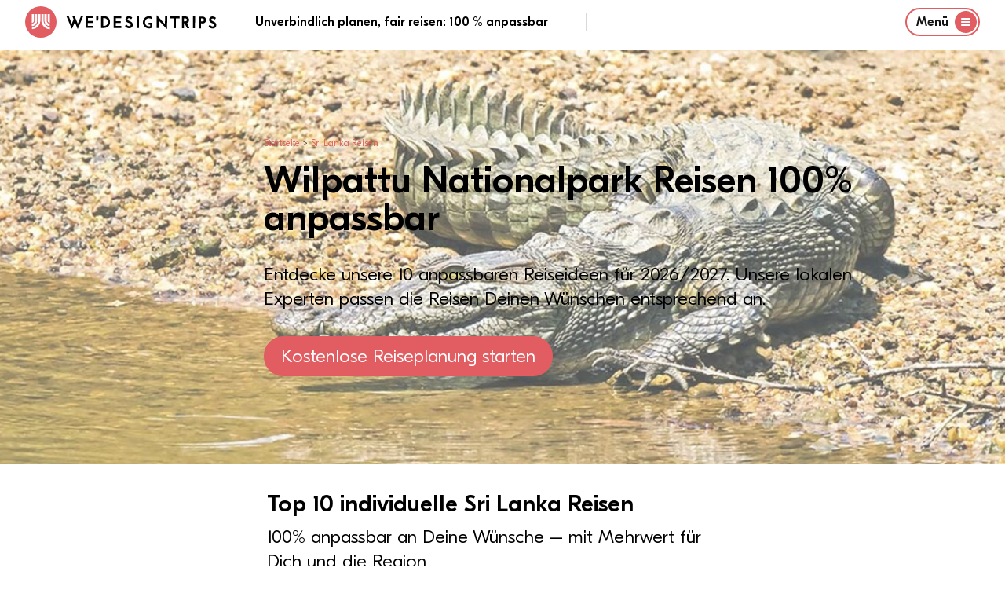

--- FILE ---
content_type: text/html
request_url: https://wedesigntrips.com/de/sp/sri-lanka-wilpattu-nationalpark
body_size: 36676
content:
<!DOCTYPE html>
<html class="wdt-framework tw-bg-white " lang="de">
    <head>
        <meta charset="utf-8"><meta http-equiv="X-UA-Compatible" content="ie=edge"><meta name="viewport" content="width=device-width, initial-scale=1.0, maximum-scale=6.0, minimum-scale=1.0"><link rel="preconnect" href="https://cdn-cookieyes.com"><link rel="preconnect" href="https://www.googletagmanager.com"><link rel="dns-prefetch" href="https://cdn-cookieyes.com"><link rel="dns-prefetch" href="https://www.googletagmanager.com"><link rel="apple-touch-icon" sizes="180x180" href="/bundles/website/favicon/apple-touch-icon.png"><link rel="icon" type="image/png" sizes="32x32" href="/bundles/website/favicon/favicon-32x32.png"><link rel="icon" type="image/png" sizes="16x16" href="/bundles/website/favicon/favicon-16x16.png"><link rel="manifest" href="/bundles/website/favicon/site.webmanifest"><link rel="mask-icon" href="/bundles/website/favicon/safari-pinned-tab.svg" color="#e15d61"><meta name="msapplication-TileColor" content="#00aba9"><meta name="theme-color" content="#ffffff"><link rel="canonical" href="https://wedesigntrips.com/de/sp/sri-lanka-wilpattu-nationalpark"><link rel="preload" href="/cache-buster-1759841553/bundles/website/fonts/GT-Eesti-Display-Light.woff2" as="font" type="font/woff2"><link rel="preload" href="/cache-buster-1759841553/bundles/website/fonts/GT-Eesti-Display-Light-Italic.woff2" as="font" type="font/woff2"><link rel="preload" href="/cache-buster-1759841553/bundles/website/fonts/GT-Eesti-Display-Medium.woff2" as="font" type="font/woff2"><link rel="preload" href="/cache-buster-1759841553/bundles/website/fonts/InterVariable.woff2" as="font" type="font/woff2"><title>Top 10 Reisen Wilpattu Nationalpark 2026 - WeDesignTrips</title><meta name="m:groups" content="default" /><meta property="og:title" content="Top 10 Reisen Wilpattu Nationalpark 2026" /><meta name="description" content="Unsere Wilpattu Nationalpark Reisen können zu 100% an Deine Wünsche angepasst werden ✓ Lokale Experten ✓ Kostenlose Planung ✓ Sichere Beratung" /><meta property="og:description" content="Unsere Wilpattu Nationalpark Reisen können zu 100% an Deine Wünsche angepasst werden ✓ Lokale Experten ✓ Kostenlose Planung ✓ Sichere Beratung" /><meta property="og:url" content="https://wedesigntrips.com/de/sp/sri-lanka-wilpattu-nationalpark" /><meta property="og:locale" content="de" /><meta property="og:image" content="https://wedesigntrips.com/tour-data/spot/wilpattu-nationalpark/2857/image-thumb__2857__auto_552258e12e5eef7b7d9eb30ad496c4b3/sri-lanka-wilpattu-nationalpark-krokodil.jpg" /><link href="/cache-buster-1759841553/bundles/website/css/main.css" media="screen" rel="stylesheet" type="text/css" /><!-- CookieYes Consent Script --><script>
    window.dataLayer = window.dataLayer || [];

    function gtag() {
        dataLayer.push(arguments);
    }

    gtag("consent", "default", {
        ad_storage: "denied",
        ad_user_data: "denied",
        ad_personalization: "denied",
        analytics_storage: "denied",
        functionality_storage: "denied",
        personalization_storage: "denied",
        security_storage: "granted",
        wait_for_update: 2000,
    });

    gtag("set", "ads_data_redaction", true);
    gtag("set", "url_passthrough", true);

</script><!-- End CookieYes Consent Script --><script type=text/javascript>
    //if muiTriggered is triggerd, load the cookieyes script
    document.addEventListener('muiTriggered', function (e) {
        var script = document.createElement('script');
        script.type = 'text/javascript';
        script.src = 'https://cdn-cookieyes.com/client_data/be1feea4fef4f1d7db193266/script.js';
        script.setAttribute('async', null);
        script.setAttribute('defer', null);
        document.body.appendChild(script);
    });
</script><script type="text/javascript">
    const PARAM_WDT_SOURCE = 'wdt_src'; // equal to utm_source
    const PARAM_WDT_MEDIUM = 'wdt_med'; // equal to utm_medium
    const PARAM_WDT_CAMPAIGN = 'wdt_cpn'; // equal to utm_campaign
    const PARAM_WDT_KEYWORD = 'wdt_kwd'; // equal to utm_content
    const PARAM_UTM_SOURCE = 'utm_source';
    const PARAM_UTM_MEDIUM = 'utm_medium';
    const PARAM_UTM_CAMPAIGN = 'utm_campaign';
    const PARAM_UTM_CONTENT = 'utm_content';
    const VALID_FOR_DAYS = 14;

    const isSourceAlreadySet = !!getCookie(PARAM_WDT_SOURCE);
    if (isSourceAlreadySet === false) {

        let source = getParameterByName(PARAM_UTM_SOURCE) || getParameterByName(PARAM_WDT_SOURCE);
        let medium = getParameterByName(PARAM_UTM_MEDIUM) || getParameterByName(PARAM_WDT_MEDIUM);
        let campaign = getParameterByName(PARAM_UTM_CAMPAIGN) || getParameterByName(PARAM_WDT_CAMPAIGN);
        let keyword = getParameterByName(PARAM_UTM_CONTENT) || getParameterByName(PARAM_WDT_KEYWORD);

        if (!source) {

            source = '';
            medium = '';
            campaign = '';
            keyword = '';

            const referral = document.referrer;

            if (referral.indexOf('google') !== -1) {
                source = 'google-organic';
                campaign = window.location.pathname;
            } else if (referral.indexOf('facebook') !== -1) {
                source = 'facebook-organic';
                campaign = window.location.pathname;
            } else {
                if (!!referral) {
                    source = 'referral';
                    campaign = referral;
                    keyword = window.location.pathname;
                } else {
                    source = 'direct';
                    campaign = window.location.pathname;
                }
            }

        }

        setCookie(PARAM_WDT_SOURCE, source, VALID_FOR_DAYS);
        setCookie(PARAM_WDT_MEDIUM, medium, VALID_FOR_DAYS);
        setCookie(PARAM_WDT_CAMPAIGN, campaign, VALID_FOR_DAYS);
        setCookie(PARAM_WDT_KEYWORD, keyword, VALID_FOR_DAYS);
    }

    function getCookie(name) {
        let cookie = {};
        document.cookie.split(';').forEach(function(el) {
            let [k,v] = el.split('=');
            cookie[k.trim()] = v;
        })
        return cookie[name];
    }

    function setCookie(variable, value, expire_days) {
        let expires_seconds = expire_days * 24 * 60 * 60;
        let d = new Date();
        d = new Date(d.getTime() + 1000 * expires_seconds);
        document.cookie = variable + '=' + value + '; expires=' + d.toGMTString() + '; path=/';
    }

    function getParameterByName(name, url) {
        if (!url) url = window.location.href;
        name = name.replace(/[\[\]]/g, '\\$&');
        let regex = new RegExp('[?&]' + name + '(=([^&#]*)|&|#|$)'),
            results = regex.exec(url);
        if (!results) return '';
        if (!results[2]) return '';
        return decodeURIComponent(results[2].replace(/\+/g, ' '));
    }
</script><!-- TrustBox script --><script type="text/javascript" src="//widget.trustpilot.com/bootstrap/v5/tp.widget.bootstrap.min.js" async></script><!-- End TrustBox script -->    </head>

    <body class="has-header"
              >
                            
                                




        
<header
    class="Navigation tw-h-fit tw-fixed tw-flex tw-flex-col tw-justify-between tw-pt-2 tw-top-0 tw-left-0 tw-right-0 tw-bg-white tw-text-body tw-z-40 tw-border-b-2 tw-border-white tw-transition-border tw-duration-500"
    x-data="{ navigationOpen: false }"
    @keydown.window.escape="navigationOpen = false"
    x-cloak
    data-component="Navigation"
>
    <div class="container tw-flex tw-justify-between tw-items-center tw-relative">
        <div>
            <a href="/" class="logo tw-uppercase tw-font-medium tw-flex tw-justify-start tw-items-center">
                    <img
        src="/bundles/website/assets/wdt-logo.svg"
        width="50"
        height="50"
        alt="WE&#039;DESIGNTRIPS"
        class="tw-w-10 tw-h-10 md:tw-w-10 md:tw-h-10 tw-mr-3"
    />

                    <?xml version="1.0" encoding="UTF-8"?>
    <svg version="1.1" xmlns="http://www.w3.org/2000/svg" width="192" height="33" viewBox="0 0 1267 123">
    <path d="M0 0 C5.94 0 11.88 0 18 0 C24.37503003 14.73495953 30.67111752 29.49999161 36.80413818 44.33746338 C37.43498427 45.86314451 38.06702507 47.38833219 38.70025635 48.9130249 C39.59031992 51.05770216 40.47558994 53.20429167 41.359375 55.3515625 C41.62755035 55.99615417 41.89572571 56.64074585 42.17202759 57.30487061 C44 61.77061018 44 61.77061018 44 64 C44.66 64 45.32 64 46 64 C46.17015625 63.45690186 46.3403125 62.91380371 46.515625 62.35424805 C48.34672294 56.66920028 50.53430325 51.24908324 53 45.8125 C53.34289063 45.04486328 53.68578125 44.27722656 54.0390625 43.48632812 C54.37679687 42.73416016 54.71453125 41.98199219 55.0625 41.20703125 C55.38734375 40.48338379 55.7121875 39.75973633 56.046875 39.01416016 C56.88535955 37.24226016 57.84083246 35.52673105 58.8125 33.82421875 C61.00268918 28.61531488 58.93559917 24.68735541 56.93359375 19.70703125 C56.10776346 17.73957317 55.27554619 15.7747858 54.4375 13.8125 C53.59804763 11.84188875 52.76318838 9.86931268 51.93359375 7.89453125 C51.56290771 7.02675049 51.19222168 6.15896973 50.81030273 5.26489258 C50 3 50 3 50 0 C55.94 0 61.88 0 68 0 C70.72061061 6.52445938 73.44072077 13.0491271 76.16040039 19.57397461 C77.08246894 21.78594369 78.00466579 23.99785929 78.92700195 26.2097168 C84.31374006 39.12793991 89.68703157 52.05124091 95 65 C104.60595517 43.44919328 113.80229832 21.72727888 123 0 C128.94 0 134.88 0 141 0 C138.7604308 7.07982497 136.03806308 13.84031473 133.08984375 20.65234375 C132.36948189 22.3291925 132.36948189 22.3291925 131.63456726 24.03991699 C130.33984331 27.05194578 129.04197091 30.06259068 127.74237823 33.07252121 C126.39240977 36.20052549 125.04564174 39.32990688 123.69873047 42.45922852 C123.15399744 43.72477969 122.60925866 44.99032839 122.06451416 46.25587463 C121.79434731 46.88353792 121.52418045 47.51120121 121.24582672 48.1578846 C120.42452108 50.06542683 119.60265313 51.97272602 118.78070068 53.87998962 C115.3216954 61.90920026 111.89072401 69.94994924 108.48046875 78 C107.24965967 80.89881956 106.01843749 83.79746335 104.78713989 86.69607544 C104.01398556 88.51990431 103.24304012 90.34467118 102.47433472 92.17037964 C101.41843418 94.67731631 100.35468144 97.18077616 99.2890625 99.68359375 C98.98183762 100.41936646 98.67461273 101.15513916 98.358078 101.91320801 C96.22775217 106.88612392 96.22775217 106.88612392 94 108 C91.52793185 102.0959263 89.05602667 96.19178439 86.58422852 90.28759766 C85.74539781 88.28400165 84.90653142 86.28042059 84.06762695 84.27685547 C75.12625106 62.92193152 75.12625106 62.92193152 71 53 C67.81195829 59.20790691 64.99438928 65.52283225 62.25 71.9375 C57.14455897 83.77866702 51.80302742 95.48267647 46 107 C42.56546082 103.8552557 41.16143732 100.12442457 39.4375 95.8828125 C39.09362244 95.05435318 38.74974487 94.22589386 38.39544678 93.37232971 C37.25697303 90.62592273 36.12868134 87.87544403 35 85.125 C33.79766923 82.21909828 32.59263337 79.31432674 31.38763428 76.40953064 C30.5487359 74.38651105 29.71073887 72.36311748 28.87359619 70.33937073 C24.62555858 60.07331355 20.31025211 49.83604448 15.98291016 39.60321045 C14.77796644 36.75363786 13.57436805 33.90350052 12.37109375 31.05322266 C11.61722757 29.26853776 10.86332248 27.4838693 10.109375 25.69921875 C9.75339233 24.85591003 9.39740967 24.01260132 9.03063965 23.14373779 C7.41136236 19.31321481 5.7826396 15.48756477 4.12304688 11.67431641 C3.8386676 11.01921585 3.55428833 10.3641153 3.2612915 9.68916321 C2.51238405 7.968206 1.75883177 6.24927209 1.00488281 4.53051758 C0 2 0 2 0 0 Z " fill="#000000" transform="translate(4,8)"/>
    <path d="M0 0 C3.24956601 1.08318867 3.83392636 1.70216017 5.9375 4.25 C9.19581602 8.09633483 12.56760403 11.81002828 16 15.5 C19.21214339 18.96233175 22.41105269 22.42651194 25.5 26 C29.05817847 30.11360146 32.7584212 34.09095275 36.45483398 38.07983398 C40.24651647 42.1744251 43.99095463 46.30841578 47.71484375 50.46484375 C50.33273142 53.3691328 52.97754125 56.24769901 55.625 59.125 C59.8220979 63.68874261 63.94501693 68.30962072 68 73 C68.77213684 64.89340932 69.17604436 56.84801999 69.28125 48.70703125 C69.3189839 46.42643185 69.35674507 44.14583291 69.39453125 41.86523438 C69.44848268 38.31211191 69.50077543 34.75896979 69.55224609 31.20581055 C69.60372767 27.747807 69.66099057 24.28993471 69.71875 20.83203125 C69.73232544 19.75927444 69.74590088 18.68651764 69.7598877 17.58125305 C69.77660522 16.59900253 69.79332275 15.61675201 69.81054688 14.60473633 C69.82933899 13.30334465 69.82933899 13.30334465 69.84851074 11.97566223 C70 10 70 10 71 9 C76.61 9 82.22 9 88 9 C87.67 44.31 87.34 79.62 87 116 C79.97464467 109.97826686 73.76848651 103.95449327 67.75 96.96875 C66.06201714 95.06976929 64.31230266 93.27994012 62.5 91.5 C60.06610268 89.10946833 57.78644441 86.64953738 55.5625 84.0625 C53.14382221 81.25423653 50.64100317 78.60029407 48 76 C44.74970017 72.79970478 41.75275755 69.45775424 38.78125 66 C36.30109205 63.21526124 33.64079434 60.63085954 30.984375 58.015625 C28.41013297 55.40084372 26.01831818 52.65258738 23.640625 49.859375 C21.84692486 47.82651484 19.91701339 45.91701339 18 44 C17.67 64.79 17.34 85.58 17 107 C11.39 107 5.78 107 0 107 C0 71.69 0 36.38 0 0 Z " fill="#000000" transform="translate(763,3)"/>
    <path d="M0 0 C4.60402353 -0.10026352 9.20738632 -0.17211133 13.81225586 -0.21972656 C15.37259007 -0.23961365 16.93285209 -0.26673352 18.49291992 -0.30175781 C34.37837811 -0.64898094 48.53097788 2.04666166 60.6875 13.125 C71.48935879 24.71848438 74.84653619 38.18332775 74.34375 53.55859375 C73.57978046 66.32507043 67.94790484 77.62179048 58.6875 86.375 C44.98226701 97.73408294 29.11679156 99.1799859 12 99.0625 C10.74832031 99.05798828 9.49664062 99.05347656 8.20703125 99.04882812 C5.13797059 99.03711415 2.06901093 99.02071073 -1 99 C-1.02316621 86.83027964 -1.04093696 74.66056452 -1.05181217 62.49082661 C-1.05703161 56.83998651 -1.06411228 51.18916149 -1.07543945 45.53833008 C-1.08630161 40.0853835 -1.09228392 34.63245142 -1.09487724 29.17949486 C-1.09672548 27.09868326 -1.10033456 25.01787246 -1.10573006 22.93706703 C-1.1129846 20.02353827 -1.11398907 17.11006954 -1.11352539 14.1965332 C-1.11712067 13.33554016 -1.12071594 12.47454712 -1.12442017 11.58746338 C-1.11753155 7.58956958 -0.99898292 3.90188755 0 0 Z M17 16 C17 37.78 17 59.56 17 82 C32.44241378 80.97050575 40.79850068 80.07770171 51 69 C57.00452815 61.1924124 57.97172813 51.52047557 57 42 C54.87150105 33.15462111 49.70298063 26.31906043 42.25 21.1875 C33.96234121 16.45169498 26.53074166 16 17 16 Z " fill="#000000" transform="translate(296,10)"/>
    <path d="M0 0 C41.78904665 0 41.78904665 0 51.9765625 9.92578125 C58.54363071 17.10091133 59.7281756 23.14845498 59.4375 32.83984375 C58.91855296 39.90887551 56.04471978 46.11315458 50.890625 51 C48.9785616 52.45149338 47.03245418 53.72742734 45 55 C44.34 55.66 43.68 56.32 43 57 C43.50450684 58.05912598 44.00901367 59.11825195 44.52880859 60.20947266 C46.40714389 64.15508151 48.28090447 68.10284857 50.15332031 72.05126953 C50.96295382 73.75693628 51.77381181 75.46202237 52.5859375 77.16650391 C53.75586433 79.62249001 54.92131089 82.08055944 56.0859375 84.5390625 C56.44746918 85.29555084 56.80900085 86.05203918 57.18148804 86.83145142 C57.52168976 87.5517453 57.86189148 88.27203918 58.21240234 89.01416016 C58.50996429 89.64037262 58.80752625 90.26658508 59.11410522 90.91177368 C60.23205338 93.54699496 61.09478183 96.2843455 62 99 C55.73 99 49.46 99 43 99 C38.24643092 89.58255182 33.5771884 80.1295239 29 70.625 C28.50717529 69.60849365 28.01435059 68.5919873 27.5065918 67.54467773 C27.0506665 66.59407471 26.59474121 65.64347168 26.125 64.6640625 C25.71507812 63.81279785 25.30515625 62.9615332 24.8828125 62.08447266 C24 60 24 60 24 58 C21.69 58 19.38 58 17 58 C17 71.53 17 85.06 17 99 C11.39 99 5.78 99 0 99 C0 66.33 0 33.66 0 0 Z M17 17 C17 24.92 17 32.84 17 41 C28.97644158 41.44378245 28.97644158 41.44378245 39.375 36.3125 C41.6880415 33.02086402 42.55955502 29.95369795 42 26 C39.40370953 21.3102218 36.14689108 18.52283548 31 17 C27.41569055 16.75917126 27.41569055 16.75917126 23.6875 16.875 C21.480625 16.91625 19.27375 16.9575 17 17 Z " fill="#000000" transform="translate(975,12)"/>
    <path d="M0 0 C21.12 0 42.24 0 64 0 C64 5.61 64 11.22 64 17 C48.82 17 33.64 17 18 17 C18 24.92 18 32.84 18 41 C31.53 41 45.06 41 59 41 C59 46.28 59 51.56 59 57 C45.47 57 31.94 57 18 57 C18 62.61 18 68.22 18 74 C17.67 76.64 17.34 79.28 17 82 C32.84 82 48.68 82 65 82 C65 87.61 65 93.22 65 99 C43.55 99 22.1 99 0 99 C0 66.33 0 33.66 0 0 Z " fill="#000000" transform="translate(401,10)"/>
    <path d="M0 0 C21.12 0 42.24 0 64 0 C64 5.61 64 11.22 64 17 C48.82 17 33.64 17 18 17 C18 24.92 18 32.84 18 41 C31.53 41 45.06 41 59 41 C59 46.61 59 52.22 59 58 C45.14 58 31.28 58 17 58 C17 66.25 17 74.5 17 83 C32.84 83 48.68 83 65 83 C65 88.28 65 93.56 65 99 C43.55 99 22.1 99 0 99 C0 66.33 0 33.66 0 0 Z " fill="#000000" transform="translate(166,9)"/>
    <path d="M0 0 C-1.34929464 3.83663072 -3.07751025 6.65172569 -5.625 9.8125 C-6.57246094 10.99779297 -6.57246094 10.99779297 -7.5390625 12.20703125 C-8.02117187 12.79871094 -8.50328125 13.39039062 -9 14 C-9.77601563 13.6390625 -10.55203125 13.278125 -11.3515625 12.90625 C-20.35124686 9.04003715 -28.9698331 7.04196833 -38.63671875 9.734375 C-40.89200545 10.66865336 -42.90970933 11.74331222 -45 13 C-45.61230469 13.30421875 -46.22460938 13.6084375 -46.85546875 13.921875 C-53.88968521 17.95917363 -57.1909522 26.15021229 -59.91796875 33.4609375 C-62.43971049 42.83707794 -60.5173195 52.55708656 -56 61 C-51.24741452 68.23464793 -44.32834972 72.80470214 -36 75 C-33.035005 75.22380615 -30.09613592 75.19046571 -27.125 75.125 C-26.34125 75.11597656 -25.5575 75.10695313 -24.75 75.09765625 C-22.83319945 75.07428063 -20.91655809 75.03841653 -19 75 C-19 71.04 -19 67.08 -19 63 C-23.29 63 -27.58 63 -32 63 C-32 57.39 -32 51.78 -32 46 C-27.74932547 45.89223642 -23.50137241 45.81278398 -19.25 45.75 C-18.0434375 45.71648437 -16.836875 45.68296875 -15.59375 45.6484375 C-14.43359375 45.63554688 -13.2734375 45.62265625 -12.078125 45.609375 C-11.00981445 45.58842773 -9.94150391 45.56748047 -8.84082031 45.54589844 C-5.29539151 46.11263078 -4.1771646 47.20114939 -2 50 C-0.22407281 55.32778157 -0.57616342 61.04406352 -0.48510742 66.62353516 C-0.45343577 68.12136057 -0.4056449 69.61893401 -0.34155273 71.11572266 C0.18191299 83.52309049 0.18191299 83.52309049 -2.6472168 87.05834961 C-4.73800393 88.40188348 -6.63872729 89.24314247 -9 90 C-9.85464844 90.37769531 -10.70929688 90.75539063 -11.58984375 91.14453125 C-25.46875795 95.09344028 -39.89936148 94.12046258 -52.8125 87.57421875 C-66.294731 79.80989822 -73.3263522 69.73550939 -78 55 C-81.35193884 41.54981502 -78.71470853 27.48005582 -71.78515625 15.6640625 C-63.5838077 3.42485088 -52.98906887 -4.0702622 -38.74609375 -7.55078125 C-24.7708086 -9.8369232 -11.98551225 -7.62714416 0 0 Z " fill="#000000" transform="translate(726,19)"/>
    <path d="M0 0 C1.7807738 1.39839906 3.35275824 2.85960586 4.91015625 4.5 C3.41939191 7.7826932 1.52395304 10.43077441 -0.71484375 13.25 C-1.34648438 14.04921875 -1.978125 14.8484375 -2.62890625 15.671875 C-3.11101563 16.27515625 -3.593125 16.8784375 -4.08984375 17.5 C-6.57294191 16.30640775 -8.6861352 15.08518856 -10.96484375 13.5 C-15.82448197 10.38983154 -20.29188996 8.77525578 -26.08984375 9.5 C-30.31466121 11.7758823 -30.31466121 11.7758823 -33.08984375 15.5 C-33.40113236 17.57220839 -33.40113236 17.57220839 -33.46484375 19.875 C-33.51382813 20.64585938 -33.5628125 21.41671875 -33.61328125 22.2109375 C-32.80175103 25.75986814 -31.14715277 26.55897319 -28.08984375 28.5 C-24.74520438 30.04792619 -21.32748246 31.39176569 -17.90234375 32.75 C-6.80803229 37.34320441 2.50820374 42.16846241 7.91015625 53.5 C10.37316703 60.88903234 10.17792573 70.95674624 6.91015625 78.0625 C2.66360217 85.1880738 -3.29659893 89.85323761 -11.08984375 92.5 C-21.89261825 94.98481436 -32.70502766 93.63941598 -42.4453125 88.1796875 C-47.16759591 84.83663967 -52.10960732 80.4906332 -55.08984375 75.5 C-54.94167198 71.75866287 -52.81867954 69.76655506 -50.27734375 67.1875 C-49.59027344 66.46949219 -48.90320313 65.75148438 -48.1953125 65.01171875 C-46.08984375 63.5 -46.08984375 63.5 -43.93359375 63.62890625 C-42.08984375 64.5 -42.08984375 64.5 -40.40234375 66.75 C-36.26183362 71.67384988 -30.83652054 74.51170081 -24.46484375 75.4375 C-20.31094366 75.67672985 -16.95031961 75.16530331 -13.08984375 73.5 C-10.11746071 70.76227878 -9.19946285 68.90924464 -8.15234375 65 C-8.07974311 60.93436404 -8.5426695 59.62234263 -11.08984375 56.5 C-15.81359456 51.96519922 -20.22808575 50.12019892 -26.40234375 48.125 C-36.4074998 44.64730764 -43.71250715 40.77525095 -49.21484375 31.39453125 C-52.49588494 24.29049117 -52.12481756 15.43600599 -49.52734375 8.1875 C-46.74279444 2.08894483 -42.61602866 -2.57413367 -36.46484375 -5.375 C-23.36973355 -9.74003673 -11.245968 -7.83748042 0 0 Z " fill="#000000" transform="translate(552.08984375,17.5)"/>
    <path d="M0 0 C2.80786039 1.57004407 5.45799714 3.23369283 8.046875 5.14453125 C8.830625 5.72203125 9.614375 6.29953125 10.421875 6.89453125 C10.958125 7.30703125 11.494375 7.71953125 12.046875 8.14453125 C10.69758036 11.98116197 8.96936475 14.79625694 6.421875 17.95703125 C5.79023437 18.74722656 5.15859375 19.53742187 4.5078125 20.3515625 C4.02570313 20.94324219 3.54359375 21.53492187 3.046875 22.14453125 C-0.50351251 20.43685046 -3.74710879 18.40254941 -7.05078125 16.265625 C-11.1770385 13.83392925 -15.28943028 13.67998353 -19.953125 14.14453125 C-22.93570418 14.88402122 -22.93570418 14.88402122 -24.953125 17.14453125 C-26.20242961 20.11879315 -26.99609905 22.91073396 -26.953125 26.14453125 C-24.93121252 30.41305972 -23.09772153 31.95581527 -18.76171875 33.72265625 C-17.73852539 34.15674805 -16.71533203 34.59083984 -15.66113281 35.03808594 C-14.58186523 35.48571289 -13.50259766 35.93333984 -12.390625 36.39453125 C-0.88023293 41.41693866 8.57584807 46.25099445 14.046875 58.14453125 C16.28831716 64.86885774 16.17948347 73.43148832 13.484375 80.01953125 C9.49521246 87.5359533 4.19266103 93.31746433 -3.953125 96.14453125 C-15.48251916 98.96494503 -26.85406957 97.41122697 -37.0078125 91.30859375 C-42.05416111 87.81496779 -46.08217282 84.6130116 -48.953125 79.14453125 C-47.48346142 75.74593422 -45.57274986 73.49489416 -42.953125 70.89453125 C-42.251875 70.188125 -41.550625 69.48171875 -40.828125 68.75390625 C-38.953125 67.14453125 -38.953125 67.14453125 -36.953125 67.14453125 C-36.07679224 68.17185378 -35.25175289 69.24320427 -34.453125 70.33203125 C-30.08308093 75.53799174 -24.81705092 78.54685478 -18.07421875 79.58984375 C-13.47070364 79.77774233 -10.56680442 79.44598781 -6.390625 77.39453125 C-3.56688341 74.78800055 -2.13059357 72.85694723 -1.73046875 68.99609375 C-1.78332031 68.26132813 -1.83617187 67.5265625 -1.890625 66.76953125 C-1.92027344 66.03992188 -1.94992187 65.3103125 -1.98046875 64.55859375 C-3.82693531 59.97579722 -7.75196007 57.16108957 -12.1628418 55.12402344 C-14.53416131 54.25226263 -16.91920663 53.46839675 -19.328125 52.70703125 C-29.364954 49.2620978 -37.77883006 44.86263981 -42.953125 35.14453125 C-45.91002618 27.40026627 -45.60751942 20.35939748 -43.0546875 12.60546875 C-39.79048543 5.31310243 -34.27937085 0.96354324 -26.953125 -1.85546875 C-18.5787286 -4.64693422 -7.89781833 -3.75013857 0 0 Z " fill="#000000" transform="translate(1247.953125,15.85546875)"/>
    <path d="M0 0 C39.85279188 0 39.85279188 0 51 9 C53.375 11.5 53.375 11.5 55 14 C55.556875 14.825 56.11375 15.65 56.6875 16.5 C59.62889171 24.34371123 59.90669419 32.80770716 57.078125 40.71484375 C53.58804309 48.11229998 48.77713648 52.98298682 41.1875 56.1875 C32.78317935 58.32977781 25.92213587 57.74351132 17 57 C17 70.86 17 84.72 17 99 C11.06 99 5.12 99 -1 99 C-0.67 66.33 -0.34 33.66 0 0 Z M17 16 C17 23.92 17 31.84 17 40 C19.35125 40.061875 21.7025 40.12375 24.125 40.1875 C24.85348145 40.21481201 25.58196289 40.24212402 26.33251953 40.27026367 C31.80722308 40.33930997 35.32174302 38.75472009 39.8125 35.8125 C41.83585247 32.72422517 42.30393925 29.60101941 42 26 C40.59941511 22.27739279 38.51079568 19.85208876 35.046875 17.8984375 C28.74753624 15.47387186 24.08662306 16 17 16 Z " fill="#000000" transform="translate(1118,13)"/>
    <path d="M0 0 C26.07 0 52.14 0 79 0 C79 5.28 79 10.56 79 16 C68.77 16 58.54 16 48 16 C48.01160156 20.14820313 48.02320313 24.29640625 48.03515625 28.5703125 C48.04161913 31.94682791 48.04703052 35.32334149 48.05175018 38.69985962 C48.05695916 42.2260265 48.06387762 45.75216805 48.07543945 49.27832031 C48.12846899 65.87725766 47.97231602 82.42349167 47 99 C41.39 99 35.78 99 30 99 C29.79295637 71.3251684 30.42572916 43.6675487 31 16 C20.77 16 10.54 16 0 16 C0 10.72 0 5.44 0 0 Z " fill="#000000" transform="translate(876,12)"/>
    <path d="M0 0 C5.61 0 11.22 0 17 0 C17.14444404 23.25548974 16.88492821 46.49825553 16.5 69.75 C16.48804218 70.47252583 16.47608437 71.19505165 16.46376419 71.9394722 C16.31402932 80.95973324 16.15887013 89.979895 16 99 C10.39 99 4.78 99 -1 99 C-1.02288546 89.93102158 -1.04110396 80.86206334 -1.05181217 71.79306221 C-1.05695985 67.57882716 -1.06390332 63.36461342 -1.07543945 59.15039062 C-1.12810587 39.40484004 -0.98269837 19.72708806 0 0 Z " fill="#000000" transform="translate(1068,12)"/>
    <path d="M0 0 C5.61 0 11.22 0 17 0 C17.02273561 10.39786925 17.04102084 20.79572155 17.05181217 31.19361019 C17.05699559 36.02353285 17.06400905 40.85343738 17.07543945 45.68334961 C17.08643186 50.35828895 17.09231088 55.03321103 17.09487724 59.70816231 C17.09670241 61.47761875 17.10026517 63.24707442 17.10573006 65.01652336 C17.13941821 76.39322601 16.77072707 87.64711026 16 99 C10.39 99 4.78 99 -1 99 C-1.07961 78.2516431 -0.8462432 57.51508639 -0.53643799 36.76959229 C-0.47467646 32.60487913 -0.41518512 28.44013351 -0.35546875 24.27539062 C-0.23912605 16.18356119 -0.12017643 8.09177341 0 0 Z " fill="#000000" transform="translate(597,10)"/>
    <path d="M0 0 C5.94 0 11.88 0 18 0 C18.14967437 13.02167037 17.57172991 25.99314452 17 39 C11.39 39 5.78 39 0 39 C0 26.13 0 13.26 0 0 Z " fill="#000000" transform="translate(254,7)"/>
    </svg>

            </a>
        </div>
        <div class="tw-hidden md:tw-flex tw-justify-center tw-items-center">
            <p class="md:tw-inline tw-font-medium xl:tw-pr-12 xl:tw-border-r tw-border-gray-400">
                    Unverbindlich planen, fair reisen: 100 % anpassbar
            </p>
            <div class="tw-my-auto tw-hidden xl:tw-block tw-min-w-[310px] tw-ml-12">
                <!-- TrustBox widget - Micro Star -->
<div class="trustpilot-widget tw-mt-1" data-locale="de-DE" data-template-id="5419b732fbfb950b10de65e5" data-businessunit-id="6249a28d40123731d8da3c4e" data-style-height="24px" data-style-width="100%" data-token="d57c8ec4-ae00-4668-91c0-a7e464cd3145" data-theme=light>
  <a href="https://de.trustpilot.com/review/wedesigntrips.com " target="_blank" rel="noopener">Trustpilot</a>
</div>
<!-- End TrustBox widget -->

            </div>
        </div>
        
                <div class="tw-hidden md:tw-flex">
            <button type="button"
               class="tw-flex tw-justify-start tw-items-center toggle tw-button tw-button-xs tw-button-outline black"
                aria-label="Menu"
               @click="navigationOpen = true"
            >
                <span>Menü</span>

                <span
                    class="circle tw-flex tw-leading-none tw-justify-center tw-items-center tw-text-2xl tw-rounded-full tw-bg-brand tw-text-white tw-ml-2 tw-w-7 tw-h-7">
                    <svg class="wdt-icon tw-w-3 tw-h-3">
                        <use xlink:href="#wdt-burger"></use>
                    </svg>
                </span>
            </button>
        </div>

        <div class="tw-flex md:tw-hidden">
            <button
                type="button"
                class="tw-border tw-border-brand tw-rounded-lg tw-flex tw-items-center"
                aria-label="Menu"
                @click="navigationOpen = true"
            >
                <span class="tw-px-2 tw-py-1 tw-font-medium">Menü</span>
                    <svg class="wdt-icon tw-text-brand tw-w-4 tw-h-4 tw-mr-2">
        <use xlink:href="#wdt-burger"></use>
    </svg>

            </button>
        </div>
        </div>
    <p class="container md:tw-hidden tw-text-xs tw-font-medium tw-m-0 tw-pb-2 tw-leading-tight">
        Unverbindlich planen, fair reisen: 100 % anpassbar
    </p>

            <div
            class="tw-relative tw-z-10"
            aria-labelledby="slide-over-title"
            role="dialog"
            aria-modal="true"
            x-show="navigationOpen"
        >
            <div
                class="tw-fixed tw-inset-0 tw-bg-gray-500 tw-bg-opacity-75 tw-transition-opacity"
                x-show="navigationOpen"
                x-transition:enter="tw-ease-in-out tw-duration-500"
                x-transition:enter-start="tw-opacity-0"
                x-transition:enter-end="tw-opacity-100"
                x-transition:leave="tw-ease-in-out tw-duration-500"
                x-transition:leave-start="tw-opacity-100"
                x-transition:leave-end="tw-opacity-0"
            ></div>

            <div class="tw-fixed tw-inset-0 tw-overflow-hidden">
                <div class="tw-absolute tw-inset-0 tw-overflow-hidden">
                    <div class="tw-pointer-events-none tw-fixed tw-inset-y-0 tw-right-0 tw-flex tw-max-w-full tw-pl-10">
                        <div
                            class="tw-pointer-events-auto tw-relative tw-w-screen tw-max-w-md"
                            x-show="navigationOpen"
                            x-transition:enter="tw-transform tw-transition tw-ease-in-out tw-duration-500 sm:tw-duration-700"
                            x-transition:enter-start="tw-translate-x-full"
                            x-transition:enter-end="tw-translate-x-0"
                            x-transition:leave="tw-transform tw-transition tw-ease-in-out tw-duration-500 sm:tw-duration-700"
                            x-transition:leave-start="tw-translate-x-0"
                            x-transition:leave-end="tw-translate-x-full"
                            @click.away="navigationOpen = false"
                        >
                            <div
                                class="tw-absolute tw-top-4 tw-left-4 tw-flex sm:tw-pr-4 tw-z-[100]"
                                x-show="navigationOpen"
                                x-transition:enter="tw-ease-in-out tw-duration-500"
                                x-transition:enter-start="tw-opacity-0"
                                x-transition:enter-end="tw-opacity-100"
                                x-transition:leave="tw-ease-in-out tw-duration-500"
                                x-transition:leave-start="tw-opacity-100"
                                x-transition:leave-end="tw-opacity-0"
                                x-description="Close button, show/hide based on slide-over state."
                            >
                                <button
                                    type="button"
                                    class="tw-rounded-md tw-text-gray-500 hover:tw-text-brand focus:tw-outline-none tw-ring-2 tw-ring-brand"
                                    @click="navigationOpen = false"
                                >
                                    <span class="tw-sr-only">Schließen</span>

                                    <svg class="tw-h-6 tw-w-6" xmlns="http://www.w3.org/2000/svg" fill="none" viewBox="0 0 24 24" stroke-width="2" stroke="currentColor" aria-hidden="true">
                                        <path stroke-linecap="round" stroke-linejoin="round" d="M6 18L18 6M6 6l12 12" />
                                    </svg>
                                </button>
                            </div>
                            <div class="tw-absolute tw-top-4 tw-right-4">
                                <a
                                    href="/login"
                                >
                                    <button
                                        class="tw-button tw-button-brand tw-rounded-lg tw-px-2"
                                    >
                                        <span>Login &rArr;</span>
                                    </button>
                                </a>
                            </div>

                            <div class="tw-flex tw-h-full tw-flex-col tw-overflow-y-scroll tw-bg-white tw-py-6 tw-shadow-xl">
                                <div class="tw-relative tw-mt-12 tw-flex-1 tw-px-4 sm:tw-px-6 sm:tw-pl-16 lg:tw-mt-20">
                                    
<div class="tw-border-b tw-border-gray-100 tw-pb-8 tw-mb-8">
            
    <ul class="tw-text-base tw-leading-loose">
                                                                                                                                                                                <li>
                    <p class="tw-mb-0 tw-text-2xl tw-text-gray-500">Über Uns</p>
                    <ul class="tw-mb-2 tw-text-base tw-leading-loose">
                                            <li>
                            <a id="pimcore-navigation-renderer-menu-114" class="" href="/mission">Unsere Mission</a>
                        </li>
                                            <li>
                            <a id="pimcore-navigation-renderer-menu-115" class="" href="/lokale-experten">Unsere lokalen Experten</a>
                        </li>
                                            <li>
                            <a id="pimcore-navigation-renderer-menu-123" class="" href="/nachhaltigkeit">Nachhaltigkeit</a>
                        </li>
                                            <li>
                            <a id="pimcore-navigation-renderer-menu-117" class="" href="/warum-wedesigntrips">Warum WeDesignTrips</a>
                        </li>
                                        </ul>
                </li>
                                                        </ul>
</div>

    <div class="tw-border-b tw-border-gray-100 tw-pb-8 tw-mb-8">
        <p class="tw-mb-0 tw-text-2xl tw-text-gray-500">
            Top-Reiseziele
        </p>

        <ul class="tw-leading-loose">
                            <li>
                    <a href="/de/d/norwegen">Norwegen</a>
                </li>
                            <li>
                    <a href="/de/d/suedafrika">Südafrika</a>
                </li>
                            <li>
                    <a href="/de/d/sri-lanka">Sri Lanka</a>
                </li>
                            <li>
                    <a href="/de/d/costa-rica">Costa Rica</a>
                </li>
                            <li>
                    <a href="/de/d/vietnam">Vietnam</a>
                </li>
                            <li>
                    <a href="/de/d/marokko">Marokko</a>
                </li>
                            <li>
                    <a href="/de/d/indonesien">Indonesien</a>
                </li>
                            <li>
                    <a href="/de/d/namibia">Namibia</a>
                </li>
                    </ul>
    </div>

    <div class="tw-border-b tw-border-gray-100 tw-pb-8 tw-mb-8">
        <p class="tw-text-gray-500">Alle Reiseziele</p>

        <ul class="tw-text-base tw-leading-loose tw-grid md:tw-grid-cols-2 md:tw-gap-x-8 md:tw-grid-flow-row-dense">
                            <li>
                    <a href="/de/d/aegypten">Ägypten</a>
                </li>
                            <li>
                    <a href="/de/d/albanien">Albanien</a>
                </li>
                            <li>
                    <a href="/de/d/argentinien">Argentinien</a>
                </li>
                            <li>
                    <a href="/de/d/armenien">Armenien</a>
                </li>
                            <li>
                    <a href="/de/d/australien">Australien</a>
                </li>
                            <li>
                    <a href="/de/d/bhutan">Bhutan</a>
                </li>
                            <li>
                    <a href="/de/d/bolivien">Bolivien</a>
                </li>
                            <li>
                    <a href="/de/d/botsuana">Botsuana</a>
                </li>
                            <li>
                    <a href="/de/d/brasilien">Brasilien</a>
                </li>
                            <li>
                    <a href="/de/d/chile">Chile</a>
                </li>
                            <li>
                    <a href="/de/d/china">China</a>
                </li>
                            <li>
                    <a href="/de/d/daenemark">Dänemark</a>
                </li>
                            <li>
                    <a href="/de/d/dominikanische-republik">Dominikanische Republik</a>
                </li>
                            <li>
                    <a href="/de/d/ecuador">Ecuador</a>
                </li>
                            <li>
                    <a href="/de/d/faeroeer">Färöer</a>
                </li>
                            <li>
                    <a href="/de/d/finnland">Finnland</a>
                </li>
                            <li>
                    <a href="/de/d/georgien">Georgien</a>
                </li>
                            <li>
                    <a href="/de/d/guatemala">Guatemala</a>
                </li>
                            <li>
                    <a href="/de/d/indien">Indien</a>
                </li>
                            <li>
                    <a href="/de/d/irland">Irland</a>
                </li>
                            <li>
                    <a href="/de/d/island">Island</a>
                </li>
                            <li>
                    <a href="/de/d/japan">Japan</a>
                </li>
                            <li>
                    <a href="/de/d/jordanien">Jordanien</a>
                </li>
                            <li>
                    <a href="/de/d/kambodscha">Kambodscha</a>
                </li>
                            <li>
                    <a href="/de/d/kanada">Kanada</a>
                </li>
                            <li>
                    <a href="/de/d/kenia">Kenia</a>
                </li>
                            <li>
                    <a href="/de/d/kirgisistan">Kirgisistan</a>
                </li>
                            <li>
                    <a href="/de/d/kolumbien">Kolumbien</a>
                </li>
                            <li>
                    <a href="/de/d/kuba">Kuba</a>
                </li>
                            <li>
                    <a href="/de/d/laos">Laos</a>
                </li>
                            <li>
                    <a href="/de/d/madagaskar">Madagaskar</a>
                </li>
                            <li>
                    <a href="/de/d/malaysia">Malaysia</a>
                </li>
                            <li>
                    <a href="/de/d/mexiko">Mexiko</a>
                </li>
                            <li>
                    <a href="/de/d/mongolei">Mongolei</a>
                </li>
                            <li>
                    <a href="/de/d/nepal">Nepal</a>
                </li>
                            <li>
                    <a href="/de/d/neuseeland">Neuseeland</a>
                </li>
                            <li>
                    <a href="/de/d/nicaragua">Nicaragua</a>
                </li>
                            <li>
                    <a href="/de/d/oman">Oman</a>
                </li>
                            <li>
                    <a href="/de/d/panama">Panama</a>
                </li>
                            <li>
                    <a href="/de/d/peru">Peru</a>
                </li>
                            <li>
                    <a href="/de/d/philippinen">Philippinen</a>
                </li>
                            <li>
                    <a href="/de/d/ruanda">Ruanda</a>
                </li>
                            <li>
                    <a href="/de/d/schweden">Schweden</a>
                </li>
                            <li>
                    <a href="/de/d/tansania">Tansania</a>
                </li>
                            <li>
                    <a href="/de/d/thailand">Thailand</a>
                </li>
                            <li>
                    <a href="/de/d/tunesien">Tunesien</a>
                </li>
                            <li>
                    <a href="/de/d/uganda">Uganda</a>
                </li>
                            <li>
                    <a href="/de/d/usbekistan">Usbekistan</a>
                </li>
                    </ul>
    </div>

<!-- TrustBox widget - Micro Star -->
<div class="trustpilot-widget " data-locale="de-DE" data-template-id="5419b732fbfb950b10de65e5" data-businessunit-id="6249a28d40123731d8da3c4e" data-style-height="24px" data-style-width="100%" data-token="d57c8ec4-ae00-4668-91c0-a7e464cd3145" data-theme=light>
  <a href="https://de.trustpilot.com/review/wedesigntrips.com " target="_blank" rel="noopener">Trustpilot</a>
</div>
<!-- End TrustBox widget -->



                                </div>
                            </div>
                        </div>
                    </div>
                </div>
            </div>
        </div>
    
        </header>

        
                    <main class="Main">
                    <div class="ListingDetail"
         x-data="{
            showTourItems: 10
         }"
    >
        
    
    

<header id="pageHeader" class="Header tw-relative tw-overflow-hidden mark-links">
    <div class="tw-container tw-relative tw-z-10 tw-py-12 md:tw-py-16 lg:tw-py-28">
        <div
            class="inner ">

                                
    <nav class="tw-mb-[16px]">
        <ul class="tw-text-xs tw-font-light tw-flex tw-overflow-hidden tw-flex-nowrap tw-w-full tw-overflow-ellipsis" itemscope="" itemtype="http://schema.org/BreadcrumbList">
                            <li class="tw-mr-1 tw-whitespace-nowrap " itemprop="itemListElement" itemscope="" itemtype="http://schema.org/ListItem">
                    <a href="/"
                       class="hover-underline-animation"
                    >
                        Startseite
                        <meta itemprop="item" content="https://wedesigntrips.com/">
                        <meta itemprop="name" content="Startseite">
                        <meta itemprop="position" content="0">
                    </a>
                                            >
                                    </li>
                            <li class="tw-mr-1 tw-whitespace-nowrap tw-truncate" itemprop="itemListElement" itemscope="" itemtype="http://schema.org/ListItem">
                    <a href="/de/d/sri-lanka"
                       class="hover-underline-animation"
                    >
                        Sri Lanka Reisen
                        <meta itemprop="item" content="https://wedesigntrips.com/de/d/sri-lanka">
                        <meta itemprop="name" content="Sri Lanka Reisen">
                        <meta itemprop="position" content="1">
                    </a>
                                    </li>
                    </ul>
    </nav>
            
            <div class="tw-max-w-screen-md">
                                    <h1 class="headline tw-font-medium tw-text-3xl md:tw-text-4xl lg:tw-text-5xl">
                        Wilpattu Nationalpark Reisen 100% anpassbar
                    </h1>
                
                                    <div class="teaser tw-font-light tw-text-xl md:tw-text-2xl tw-mt-4 md:tw-mt-[32px]">
                        <p>Entdecke unsere 10 anpassbaren Reiseideen für 2026/2027. Unsere lokalen Experten passen die Reisen Deinen Wünschen entsprechend an.</p>
                    </div>
                
                
                                    <div
                        class="tw-mt-16 md:tw-mt-[32px]"
                        onclick="dataLayerPush('inquiryElementClick', {'element': 'ButtonListingTitle'})"
                    >
                        <a target="_blank" href="/de/reise-planen/sri-lanka" class="tw-inline-block toggle tw-button tw-button-2xl tw-button-brand" ><span> Kostenlose Reiseplanung starten </span></a>
                    </div>
                            </div>
        </div>
    </div>

            <picture >
	<source srcset="/tour-data/spot/wilpattu-nationalpark/2857/image-thumb__2857__ListingsDetailHeader/sri-lanka-wilpattu-nationalpark-krokodil~-~media--aa5d92e7--query.jpg 1x, /tour-data/spot/wilpattu-nationalpark/2857/image-thumb__2857__ListingsDetailHeader/sri-lanka-wilpattu-nationalpark-krokodil~-~media--aa5d92e7--query@1.5x.jpg 2x" media="(min-width: 1280px)" width="1920" height="550" type="image/jpeg" />
	<source srcset="/tour-data/spot/wilpattu-nationalpark/2857/image-thumb__2857__ListingsDetailHeader/sri-lanka-wilpattu-nationalpark-krokodil~-~media--2247bc1a--query.jpg 1x, /tour-data/spot/wilpattu-nationalpark/2857/image-thumb__2857__ListingsDetailHeader/sri-lanka-wilpattu-nationalpark-krokodil~-~media--2247bc1a--query@1.5x.jpg 2x" media="(min-width: 1024px)" width="1920" height="550" type="image/jpeg" />
	<source srcset="/tour-data/spot/wilpattu-nationalpark/2857/image-thumb__2857__ListingsDetailHeader/sri-lanka-wilpattu-nationalpark-krokodil~-~media--df42eb16--query.jpg 1x, /tour-data/spot/wilpattu-nationalpark/2857/image-thumb__2857__ListingsDetailHeader/sri-lanka-wilpattu-nationalpark-krokodil~-~media--df42eb16--query@1.5x.jpg 2x" media="(min-width: 768px)" width="1920" height="550" type="image/jpeg" />
	<source srcset="/tour-data/spot/wilpattu-nationalpark/2857/image-thumb__2857__ListingsDetailHeader/sri-lanka-wilpattu-nationalpark-krokodil~-~media--23520f36--query.jpg 1x, /tour-data/spot/wilpattu-nationalpark/2857/image-thumb__2857__ListingsDetailHeader/sri-lanka-wilpattu-nationalpark-krokodil~-~media--23520f36--query@1.5x.jpg 2x" media="(min-width: 480px)" width="1920" height="550" type="image/jpeg" />
	<source srcset="/tour-data/spot/wilpattu-nationalpark/2857/image-thumb__2857__ListingsDetailHeader/sri-lanka-wilpattu-nationalpark-krokodil~-~media--bb8b715b--query.jpg 1x, /tour-data/spot/wilpattu-nationalpark/2857/image-thumb__2857__ListingsDetailHeader/sri-lanka-wilpattu-nationalpark-krokodil~-~media--bb8b715b--query@1.5x.jpg 2x" media="(min-width: 391px)" width="1920" height="550" type="image/jpeg" />
	<source srcset="/tour-data/spot/wilpattu-nationalpark/2857/image-thumb__2857__ListingsDetailHeader/sri-lanka-wilpattu-nationalpark-krokodil~-~media--682e313f--query.jpg 1x, /tour-data/spot/wilpattu-nationalpark/2857/image-thumb__2857__ListingsDetailHeader/sri-lanka-wilpattu-nationalpark-krokodil~-~media--682e313f--query@1.5x.jpg 2x" media="(min-width: 0px)" width="1920" height="550" type="image/jpeg" />
	<source srcset="/tour-data/spot/wilpattu-nationalpark/2857/image-thumb__2857__ListingsDetailHeader/sri-lanka-wilpattu-nationalpark-krokodil.jpg 1x, /tour-data/spot/wilpattu-nationalpark/2857/image-thumb__2857__ListingsDetailHeader/sri-lanka-wilpattu-nationalpark-krokodil@1.5x.jpg 2x" width="1920" height="550" type="image/jpeg" />
	<img loading="eager" class="tw-opacity-70" alt="Sri Lanka Wilpattu Nationalpark Krokodil" src="/tour-data/spot/wilpattu-nationalpark/2857/image-thumb__2857__ListingsDetailHeader/sri-lanka-wilpattu-nationalpark-krokodil~-~media--bb8b715b--query.jpg" width="1920" height="550" srcset="/tour-data/spot/wilpattu-nationalpark/2857/image-thumb__2857__ListingsDetailHeader/sri-lanka-wilpattu-nationalpark-krokodil~-~media--bb8b715b--query.jpg 1x, /tour-data/spot/wilpattu-nationalpark/2857/image-thumb__2857__ListingsDetailHeader/sri-lanka-wilpattu-nationalpark-krokodil~-~media--bb8b715b--query@1.5x.jpg 2x" />
</picture>

    </header>
<script nonce="s3cur3">
</script>
<div class="tw-container tw-pt-8 lg:tw-grid lg:tw-grid-cols-16 lg:tw-gap-4" id="favorite-tours">
    <div class="lg:tw-col-start-5 lg:tw-col-span-8">
        <div class="subline tw-leading-tight tw-mb-6 lg:tw-mb-10">
                            <h2 class="tw-font-medium tw-text-xl md:tw-text-2xl lg:tw-text-3xl">
                    Top 10 individuelle Sri Lanka Reisen
                </h2>

                <div class="tw-font-light tw-text-lg tw-mt-2 lg:tw-text-2xl">
                    100% anpassbar an Deine Wünsche – mit Mehrwert für Dich und die Region
                </div>
                    </div>
    </div>
</div>        <div class="tw-container lg:tw-grid lg:tw-grid-cols-16 lg:tw-gap-[16px]">
            <aside
                class="tw-hidden tw-sticky tw-self-start tw-top-24 lg:tw-block tw-col-span-4 tw-right-0 tw-ml-auto md:tw-right-auto md:tw-ml-0">
                
<ul class="ScrollSpy tw-font-light tw-leading-loose tw-mb-10" data-component="ScrollSpy">
            <li>
            <a href="#favorite-tours">

                                    
                                                                
                    Wilpattu Nationalpark
                            </a>
        </li>
    
    <li>
        <a href="#how-it-works">
            Über WeDesignTrips
        </a>
    </li>

    
            <li>
            <a href="#blog-articles">
                Tipps und Artikel
            </a>
        </li>
    
            <li>
            <a href="#more-listings">
                Reiseideen Kategorien
            </a>
        </li>
    
            <li>
            <a href="/de/d/sri-lanka">
                Mehr Sri Lanka
            </a>
        </li>
    
            <div
            id="planningButton"
            class="tw-mt-4"
            style="display: none;"
            onclick="dataLayerPush('inquiryElementClick', {'element': 'ButtonListingSide'})"
        >
            <a target="_blank" href="/de/reise-planen/sri-lanka" class="tw-inline-block tw-button tw-button-brand tw-button-xs !tw-px-3 hover:tw-text-brand" ><span> Kostenlose Reiseplanung → </span></a>
        </div>
    </ul>

<script>
    let scrollPosition
    let displayButton = document.getElementById('planningButton')
    onscroll = function () {
        scrollPosition = document.body.scrollTop > 0 ? document.body.scrollTop : document.documentElement.scrollTop
        if (scrollPosition > 456) {
            displayButton.style.display = "block"
        } else {
            displayButton.style.display = "none"
        }
    }

    // Get all the anchor links on the page
    const anchorLinks = document.querySelectorAll('a[href^="#"]');

    function filterLinks() {
        // Loop through the anchor links and check if their targets exist
        anchorLinks.forEach(link => {
            const targetId = link.getAttribute('href').substring(1);
            const target = document.getElementById(targetId);
            if (!target) {
                document.querySelectorAll('a[href="#' + targetId + '"]')[0].classList.add("tw-hidden")
            }
        });
    }

    addEventListener("DOMContentLoaded", filterLinks, true);

</script>            </aside>
            <div class="lg:tw-col-span-12 tw-grid tw-grid-cols-8 tw-gap-[16px]">
                <div class="tw-mb-12 tw-col-span-8 lg:tw-col-span-6">
                    
    <ul class="TourList">
                            
                            
    
<li class="tour tw-border tw-shadow tw-border-gray-100 tw-rounded-lg tw-overflow-hidden tw-mb-4 md:tw-mb-8 tw-relative md:tw-grid md:tw-grid-cols-12 md:tw-gap-4 tw-cursor-pointer tw-transform tw-duration-1000 hover:tw-scale-102"
    itemscope itemtype="https://schema.org/Product"
    onclick="window.location.href='/de/t/532'"
    title="12-tägige Sri Lanka Rundreise"
    >
    <div class="media tw-w-full md:tw-col-span-4 md:tw-grid">
        <div class="tw-relative tw-overflow-hidden tw-block tw-aspect-[16/9] md:tw-aspect-auto">
            <picture class="lozad tw-scale-110 tw-absolute tw-top-0 tw-left-0 tw-w-full tw-h-full tw-object-center tw-object-cover lazy-load-wrap" data-lazy-remove="tw-scale-110">
	<source media="(min-width: 768px)" data-srcset="/tour-data/tour/12-tagige-sri-lanka-rundreise/13747/image-thumb__13747__TourListItem/sri-lanka-kalpitiya-sonnenuntergang~-~media--df42eb16--query.webp 1x, /tour-data/tour/12-tagige-sri-lanka-rundreise/13747/image-thumb__13747__TourListItem/sri-lanka-kalpitiya-sonnenuntergang~-~media--df42eb16--query@1.5x.webp 2x" type="image/webp" />
	<source media="(min-width: 768px)" data-srcset="/tour-data/tour/12-tagige-sri-lanka-rundreise/13747/image-thumb__13747__TourListItem/sri-lanka-kalpitiya-sonnenuntergang~-~media--df42eb16--query.jpg 1x, /tour-data/tour/12-tagige-sri-lanka-rundreise/13747/image-thumb__13747__TourListItem/sri-lanka-kalpitiya-sonnenuntergang~-~media--df42eb16--query@1.5x.jpg 2x" type="image/jpeg" />
	<source media="(min-width: 480px)" data-srcset="/tour-data/tour/12-tagige-sri-lanka-rundreise/13747/image-thumb__13747__TourListItem/sri-lanka-kalpitiya-sonnenuntergang~-~media--23520f36--query.webp 1x, /tour-data/tour/12-tagige-sri-lanka-rundreise/13747/image-thumb__13747__TourListItem/sri-lanka-kalpitiya-sonnenuntergang~-~media--23520f36--query@1.5x.webp 2x" type="image/webp" />
	<source media="(min-width: 480px)" data-srcset="/tour-data/tour/12-tagige-sri-lanka-rundreise/13747/image-thumb__13747__TourListItem/sri-lanka-kalpitiya-sonnenuntergang~-~media--23520f36--query.jpg 1x, /tour-data/tour/12-tagige-sri-lanka-rundreise/13747/image-thumb__13747__TourListItem/sri-lanka-kalpitiya-sonnenuntergang~-~media--23520f36--query@1.5x.jpg 2x" type="image/jpeg" />
	<source media="(min-width: 391px)" data-srcset="/tour-data/tour/12-tagige-sri-lanka-rundreise/13747/image-thumb__13747__TourListItem/sri-lanka-kalpitiya-sonnenuntergang~-~media--bb8b715b--query.webp 1x, /tour-data/tour/12-tagige-sri-lanka-rundreise/13747/image-thumb__13747__TourListItem/sri-lanka-kalpitiya-sonnenuntergang~-~media--bb8b715b--query@1.5x.webp 2x" type="image/webp" />
	<source media="(min-width: 391px)" data-srcset="/tour-data/tour/12-tagige-sri-lanka-rundreise/13747/image-thumb__13747__TourListItem/sri-lanka-kalpitiya-sonnenuntergang~-~media--bb8b715b--query.jpg 1x, /tour-data/tour/12-tagige-sri-lanka-rundreise/13747/image-thumb__13747__TourListItem/sri-lanka-kalpitiya-sonnenuntergang~-~media--bb8b715b--query@1.5x.jpg 2x" type="image/jpeg" />
	<source media="(min-width: 0px)" data-srcset="/tour-data/tour/12-tagige-sri-lanka-rundreise/13747/image-thumb__13747__TourListItem/sri-lanka-kalpitiya-sonnenuntergang~-~media--682e313f--query.webp 1x, /tour-data/tour/12-tagige-sri-lanka-rundreise/13747/image-thumb__13747__TourListItem/sri-lanka-kalpitiya-sonnenuntergang~-~media--682e313f--query@1.5x.webp 2x" type="image/webp" />
	<source media="(min-width: 0px)" data-srcset="/tour-data/tour/12-tagige-sri-lanka-rundreise/13747/image-thumb__13747__TourListItem/sri-lanka-kalpitiya-sonnenuntergang~-~media--682e313f--query.jpg 1x, /tour-data/tour/12-tagige-sri-lanka-rundreise/13747/image-thumb__13747__TourListItem/sri-lanka-kalpitiya-sonnenuntergang~-~media--682e313f--query@1.5x.jpg 2x" type="image/jpeg" />
	<source data-srcset="/tour-data/tour/12-tagige-sri-lanka-rundreise/13747/image-thumb__13747__TourListItem/sri-lanka-kalpitiya-sonnenuntergang.webp 1x, /tour-data/tour/12-tagige-sri-lanka-rundreise/13747/image-thumb__13747__TourListItem/sri-lanka-kalpitiya-sonnenuntergang@1.5x.webp 2x" type="image/webp" />
	<source data-srcset="/tour-data/tour/12-tagige-sri-lanka-rundreise/13747/image-thumb__13747__TourListItem/sri-lanka-kalpitiya-sonnenuntergang.jpg 1x, /tour-data/tour/12-tagige-sri-lanka-rundreise/13747/image-thumb__13747__TourListItem/sri-lanka-kalpitiya-sonnenuntergang@1.5x.jpg 2x" type="image/jpeg" />
	<img class="lozad tw-object-cover tw-w-full tw-h-full tw-object-center tw-top-0 tw-left-0 tw-absolute" title="12-tägige Sri Lanka Rundreise" alt="12-tägige Sri Lanka Rundreise" data-src="[data-uri]"  data-srcset="/tour-data/tour/12-tagige-sri-lanka-rundreise/13747/image-thumb__13747__TourListItem/sri-lanka-kalpitiya-sonnenuntergang.jpg 1x, /tour-data/tour/12-tagige-sri-lanka-rundreise/13747/image-thumb__13747__TourListItem/sri-lanka-kalpitiya-sonnenuntergang@1.5x.jpg 2x" />
</picture>


                            <span class="tw-pointer-events-none tw-absolute tw-top-4 tw-left-4 tw-z-10 tw-py-1 tw-px-2 tw-text-xs tw-font-medium tw-rounded-full tw-bg-brand tw-text-white tw-uppercase md:tw-left-4">
                    100% anpassbar
                </span>
                    </div>
    </div>

    <div class="content md:tw-relative tw-py-3 tw-px-4 tw-w-full md:tw-col-span-8 md:tw-pl-0">
        <h3 class="tw-text-[18px] md:tw-text-2xl tw-font-medium tw-mb-2 md:tw-mb-6" itemprop="name">
            12-tägige Sri Lanka Rundreise
        </h3>

        <div class="spots tw-text-base tw-font-light">
            <p class="tw-line-clamp-2">Colombo – Kalpitiya – Wilpattu-Nationalpark – Dambulla-Hohlentempel – Minneriya-Nationalpark – Kandy – Haputale – Mirissa</p>
        </div>

        <div class="bestTravelTime tw-text-base tw-font-light tw-flex tw-items-center md:tw-hidden">
                            <b class="tw-text-[14px] tw-font-medium">Beste Reisezeit:&nbsp;</b>
                <p>Dezember - Januar</p>
                    </div>

        <div class="tripDurationPrice tw-mb-4 md:tw-hidden">
            12 Tage <b>            ab 1.600,- &euro;
    </b>
        </div>

                    <div class="keyValues tw-hidden tw-text-sm md:tw-text-sm tw-relative md:tw-flex tw-justify-between tw-mt-4 xl:tw-mt-6">
                                                            <dl class="tw-w-fit">
                            <dt class="tw-font-medium">Empfohlene Reisedauer</dt>
                            <dd class="tw-font-light">            12 Tage
    </dd>
                        </dl>
                                                                                <dl class="tw-w-fit">
                            <dt class="tw-font-medium">Preis</dt>
                            <dd class="tw-font-light">            ab 1.600,- &euro;
    </dd>
                        </dl>
                                                                                <dl class="tw-w-fit">
                            <dt class="tw-font-medium">Beste Reisezeit</dt>
                            <dd class="tw-font-light">            Dezember - Januar
    </dd>
                        </dl>
                                                                                    </div>
        
        <div class="targetAudiences tw-mt-2">
                            <span class="tw-mr-2 tw-mb-2 tw-py-1 tw-px-2 tw-text-xs tw-font-medium tw-rounded-full tw-bg-gray-300 tw-shadow-sm tw-uppercase">
                    Abenteuer
                </span>
                        				<span class="tw-mr-2 tw-mb-2 tw-py-1 tw-px-2 tw-text-xs tw-font-medium tw-rounded-full tw-bg-gray-300 tw-shadow-sm tw-uppercase">
					Aktiv
				</span>
                                        <span class="tw-mb-2 tw-mt-2 tw-py-1 tw-px-2 tw-text-xs tw-font-medium tw-rounded-full tw-bg-gray-300 tw-shadow-sm tw-uppercase tw-break-keep tw-whitespace-nowrap tw-inline-flex">
                    Privat Geführt
                </span>
                    </div>


        <meta itemprop="url" content="https://wedesigntrips.com/de/t/532">

        <div itemprop="offers" itemscope itemtype="http://schema.org/Offer">
            <meta itemprop="priceCurrency" content="EUR">
            <meta itemprop="price" content="1600">
            <link itemprop="availability" href="https://schema.org/InStock">
        </div>
        <meta itemprop="image" content="https://wedesigntrips.com/tour-data/tour/12-tagige-sri-lanka-rundreise/sri-lanka-kalpitiya-sonnenuntergang.jpg">
        <meta itemprop="brand" content="WeDesignTrips">
        <meta itemprop="description" content="12-tägiges Sri Lanka Abenteuer:             Colombo, Kalpitiya und 6 weiteren Highlights
    ">
    </div>
</li>            
            
                                
                            
    
<li class="tour tw-border tw-shadow tw-border-gray-100 tw-rounded-lg tw-overflow-hidden tw-mb-4 md:tw-mb-8 tw-relative md:tw-grid md:tw-grid-cols-12 md:tw-gap-4 tw-cursor-pointer tw-transform tw-duration-1000 hover:tw-scale-102"
    itemscope itemtype="https://schema.org/Product"
    onclick="window.location.href='/de/t/158'"
    title="20 Tage durch Kultur & Nationalparks"
    >
    <div class="media tw-w-full md:tw-col-span-4 md:tw-grid">
        <div class="tw-relative tw-overflow-hidden tw-block tw-aspect-[16/9] md:tw-aspect-auto">
            <picture class="lozad tw-scale-110 tw-absolute tw-top-0 tw-left-0 tw-w-full tw-h-full tw-object-center tw-object-cover lazy-load-wrap" data-lazy-remove="tw-scale-110">
	<source media="(min-width: 768px)" data-srcset="/blog/die-8-unesco-welterbestatten-in-sri-lanka/12677/image-thumb__12677__TourListItem/Sri-Lanka-LK14-22t-Reisende-in-Galle~-~media--df42eb16--query.webp 1x, /blog/die-8-unesco-welterbestatten-in-sri-lanka/12677/image-thumb__12677__TourListItem/Sri-Lanka-LK14-22t-Reisende-in-Galle~-~media--df42eb16--query@1.5x.webp 2x" type="image/webp" />
	<source media="(min-width: 768px)" data-srcset="/blog/die-8-unesco-welterbestatten-in-sri-lanka/12677/image-thumb__12677__TourListItem/Sri-Lanka-LK14-22t-Reisende-in-Galle~-~media--df42eb16--query.jpg 1x, /blog/die-8-unesco-welterbestatten-in-sri-lanka/12677/image-thumb__12677__TourListItem/Sri-Lanka-LK14-22t-Reisende-in-Galle~-~media--df42eb16--query@1.5x.jpg 2x" type="image/jpeg" />
	<source media="(min-width: 480px)" data-srcset="/blog/die-8-unesco-welterbestatten-in-sri-lanka/12677/image-thumb__12677__TourListItem/Sri-Lanka-LK14-22t-Reisende-in-Galle~-~media--23520f36--query.webp 1x, /blog/die-8-unesco-welterbestatten-in-sri-lanka/12677/image-thumb__12677__TourListItem/Sri-Lanka-LK14-22t-Reisende-in-Galle~-~media--23520f36--query@1.5x.webp 2x" type="image/webp" />
	<source media="(min-width: 480px)" data-srcset="/blog/die-8-unesco-welterbestatten-in-sri-lanka/12677/image-thumb__12677__TourListItem/Sri-Lanka-LK14-22t-Reisende-in-Galle~-~media--23520f36--query.jpg 1x, /blog/die-8-unesco-welterbestatten-in-sri-lanka/12677/image-thumb__12677__TourListItem/Sri-Lanka-LK14-22t-Reisende-in-Galle~-~media--23520f36--query@1.5x.jpg 2x" type="image/jpeg" />
	<source media="(min-width: 391px)" data-srcset="/blog/die-8-unesco-welterbestatten-in-sri-lanka/12677/image-thumb__12677__TourListItem/Sri-Lanka-LK14-22t-Reisende-in-Galle~-~media--bb8b715b--query.webp 1x, /blog/die-8-unesco-welterbestatten-in-sri-lanka/12677/image-thumb__12677__TourListItem/Sri-Lanka-LK14-22t-Reisende-in-Galle~-~media--bb8b715b--query@1.5x.webp 2x" type="image/webp" />
	<source media="(min-width: 391px)" data-srcset="/blog/die-8-unesco-welterbestatten-in-sri-lanka/12677/image-thumb__12677__TourListItem/Sri-Lanka-LK14-22t-Reisende-in-Galle~-~media--bb8b715b--query.jpg 1x, /blog/die-8-unesco-welterbestatten-in-sri-lanka/12677/image-thumb__12677__TourListItem/Sri-Lanka-LK14-22t-Reisende-in-Galle~-~media--bb8b715b--query@1.5x.jpg 2x" type="image/jpeg" />
	<source media="(min-width: 0px)" data-srcset="/blog/die-8-unesco-welterbestatten-in-sri-lanka/12677/image-thumb__12677__TourListItem/Sri-Lanka-LK14-22t-Reisende-in-Galle~-~media--682e313f--query.webp 1x, /blog/die-8-unesco-welterbestatten-in-sri-lanka/12677/image-thumb__12677__TourListItem/Sri-Lanka-LK14-22t-Reisende-in-Galle~-~media--682e313f--query@1.5x.webp 2x" type="image/webp" />
	<source media="(min-width: 0px)" data-srcset="/blog/die-8-unesco-welterbestatten-in-sri-lanka/12677/image-thumb__12677__TourListItem/Sri-Lanka-LK14-22t-Reisende-in-Galle~-~media--682e313f--query.jpg 1x, /blog/die-8-unesco-welterbestatten-in-sri-lanka/12677/image-thumb__12677__TourListItem/Sri-Lanka-LK14-22t-Reisende-in-Galle~-~media--682e313f--query@1.5x.jpg 2x" type="image/jpeg" />
	<source data-srcset="/blog/die-8-unesco-welterbestatten-in-sri-lanka/12677/image-thumb__12677__TourListItem/Sri-Lanka-LK14-22t-Reisende-in-Galle.webp 1x, /blog/die-8-unesco-welterbestatten-in-sri-lanka/12677/image-thumb__12677__TourListItem/Sri-Lanka-LK14-22t-Reisende-in-Galle@1.5x.webp 2x" type="image/webp" />
	<source data-srcset="/blog/die-8-unesco-welterbestatten-in-sri-lanka/12677/image-thumb__12677__TourListItem/Sri-Lanka-LK14-22t-Reisende-in-Galle.jpg 1x, /blog/die-8-unesco-welterbestatten-in-sri-lanka/12677/image-thumb__12677__TourListItem/Sri-Lanka-LK14-22t-Reisende-in-Galle@1.5x.jpg 2x" type="image/jpeg" />
	<img class="lozad tw-object-cover tw-w-full tw-h-full tw-object-center tw-top-0 tw-left-0 tw-absolute" title="20 Tage durch Kultur &amp; Nationalparks" alt="20 Tage durch Kultur &amp; Nationalparks" data-src="[data-uri]"  data-srcset="/blog/die-8-unesco-welterbestatten-in-sri-lanka/12677/image-thumb__12677__TourListItem/Sri-Lanka-LK14-22t-Reisende-in-Galle.jpg 1x, /blog/die-8-unesco-welterbestatten-in-sri-lanka/12677/image-thumb__12677__TourListItem/Sri-Lanka-LK14-22t-Reisende-in-Galle@1.5x.jpg 2x" />
</picture>


                            <span class="tw-pointer-events-none tw-absolute tw-top-4 tw-left-4 tw-z-10 tw-py-1 tw-px-2 tw-text-xs tw-font-medium tw-rounded-full tw-bg-brand tw-text-white tw-uppercase md:tw-left-4">
                    100% anpassbar
                </span>
                    </div>
    </div>

    <div class="content md:tw-relative tw-py-3 tw-px-4 tw-w-full md:tw-col-span-8 md:tw-pl-0">
        <h3 class="tw-text-[18px] md:tw-text-2xl tw-font-medium tw-mb-2 md:tw-mb-6" itemprop="name">
            20 Tage durch Kultur & Nationalparks
        </h3>

        <div class="spots tw-text-base tw-font-light">
            <p class="tw-line-clamp-2">Colombo – Negombo – Anuradhapura – Wilpattu-Nationalpark – Sigiriya – Polonnaruwa – Dambulla-Hohlentempel – Kandy – Nuwara-Eliya – Udawalawe-Nationalpark – Galle – Induruwa</p>
        </div>

        <div class="bestTravelTime tw-text-base tw-font-light tw-flex tw-items-center md:tw-hidden">
                            <b class="tw-text-[14px] tw-font-medium">Beste Reisezeit:&nbsp;</b>
                <p>November - Juni</p>
                    </div>

        <div class="tripDurationPrice tw-mb-4 md:tw-hidden">
            20 Tage <b>            ab 3.100,- &euro;
    </b>
        </div>

                    <div class="keyValues tw-hidden tw-text-sm md:tw-text-sm tw-relative md:tw-flex tw-justify-between tw-mt-4 xl:tw-mt-6">
                                                            <dl class="tw-w-fit">
                            <dt class="tw-font-medium">Empfohlene Reisedauer</dt>
                            <dd class="tw-font-light">            20 Tage
    </dd>
                        </dl>
                                                                                <dl class="tw-w-fit">
                            <dt class="tw-font-medium">Preis</dt>
                            <dd class="tw-font-light">            ab 3.100,- &euro;
    </dd>
                        </dl>
                                                                                <dl class="tw-w-fit">
                            <dt class="tw-font-medium">Beste Reisezeit</dt>
                            <dd class="tw-font-light">            November - Juni
    </dd>
                        </dl>
                                                                                    </div>
        
        <div class="targetAudiences tw-mt-2">
                            <span class="tw-mr-2 tw-mb-2 tw-py-1 tw-px-2 tw-text-xs tw-font-medium tw-rounded-full tw-bg-gray-300 tw-shadow-sm tw-uppercase">
                    Naturerlebnis
                </span>
                        				<span class="tw-mr-2 tw-mb-2 tw-py-1 tw-px-2 tw-text-xs tw-font-medium tw-rounded-full tw-bg-gray-300 tw-shadow-sm tw-uppercase">
					Abenteuer
				</span>
                                        <span class="tw-mb-2 tw-mt-2 tw-py-1 tw-px-2 tw-text-xs tw-font-medium tw-rounded-full tw-bg-gray-300 tw-shadow-sm tw-uppercase tw-break-keep tw-whitespace-nowrap tw-inline-flex">
                    Teilweise Geführt
                </span>
                    </div>


        <meta itemprop="url" content="https://wedesigntrips.com/de/t/158">

        <div itemprop="offers" itemscope itemtype="http://schema.org/Offer">
            <meta itemprop="priceCurrency" content="EUR">
            <meta itemprop="price" content="3100">
            <link itemprop="availability" href="https://schema.org/InStock">
        </div>
        <meta itemprop="image" content="https://wedesigntrips.com/blog/die-8-unesco-welterbestatten-in-sri-lanka/Sri-Lanka-LK14-22t-Reisende-in-Galle.jpg">
        <meta itemprop="brand" content="WeDesignTrips">
        <meta itemprop="description" content="20-tägiges Sri Lanka Abenteuer:             Colombo, Negombo und 10 weiteren Highlights
    ">
    </div>
</li>            
            
                        </ul>

                    <div class="tw-my-4 md:tw-my-8">
                        <!-- TrustBox widget - Micro Star -->
<div class="trustpilot-widget " data-locale="de-DE" data-template-id="5419b732fbfb950b10de65e5" data-businessunit-id="6249a28d40123731d8da3c4e" data-style-height="24px" data-style-width="100%" data-token="d57c8ec4-ae00-4668-91c0-a7e464cd3145" data-theme=light>
  <a href="https://de.trustpilot.com/review/wedesigntrips.com " target="_blank" rel="noopener">Trustpilot</a>
</div>
<!-- End TrustBox widget -->

                    </div>

                    
    <ul class="TourList">
                            
                            
    
<li class="tour tw-border tw-shadow tw-border-gray-100 tw-rounded-lg tw-overflow-hidden tw-mb-4 md:tw-mb-8 tw-relative md:tw-grid md:tw-grid-cols-12 md:tw-gap-4 tw-cursor-pointer tw-transform tw-duration-1000 hover:tw-scale-102"
    itemscope itemtype="https://schema.org/Product"
    onclick="window.location.href='/de/t/248'"
    title="3 Wochen Sri Lanka: Kultur & Natur"
    >
    <div class="media tw-w-full md:tw-col-span-4 md:tw-grid">
        <div class="tw-relative tw-overflow-hidden tw-block tw-aspect-[16/9] md:tw-aspect-auto">
            <picture class="lozad tw-scale-110 tw-absolute tw-top-0 tw-left-0 tw-w-full tw-h-full tw-object-center tw-object-cover lazy-load-wrap" data-lazy-remove="tw-scale-110">
	<source media="(min-width: 768px)" data-srcset="/tour-data/spot/galle/2774/image-thumb__2774__TourListItem/Sri-Lanka-galle-stelzenfischer~-~media--df42eb16--query.webp 1x, /tour-data/spot/galle/2774/image-thumb__2774__TourListItem/Sri-Lanka-galle-stelzenfischer~-~media--df42eb16--query@1.5x.webp 2x" type="image/webp" />
	<source media="(min-width: 768px)" data-srcset="/tour-data/spot/galle/2774/image-thumb__2774__TourListItem/Sri-Lanka-galle-stelzenfischer~-~media--df42eb16--query.jpg 1x, /tour-data/spot/galle/2774/image-thumb__2774__TourListItem/Sri-Lanka-galle-stelzenfischer~-~media--df42eb16--query@1.5x.jpg 2x" type="image/jpeg" />
	<source media="(min-width: 480px)" data-srcset="/tour-data/spot/galle/2774/image-thumb__2774__TourListItem/Sri-Lanka-galle-stelzenfischer~-~media--23520f36--query.webp 1x, /tour-data/spot/galle/2774/image-thumb__2774__TourListItem/Sri-Lanka-galle-stelzenfischer~-~media--23520f36--query@1.5x.webp 2x" type="image/webp" />
	<source media="(min-width: 480px)" data-srcset="/tour-data/spot/galle/2774/image-thumb__2774__TourListItem/Sri-Lanka-galle-stelzenfischer~-~media--23520f36--query.jpg 1x, /tour-data/spot/galle/2774/image-thumb__2774__TourListItem/Sri-Lanka-galle-stelzenfischer~-~media--23520f36--query@1.5x.jpg 2x" type="image/jpeg" />
	<source media="(min-width: 391px)" data-srcset="/tour-data/spot/galle/2774/image-thumb__2774__TourListItem/Sri-Lanka-galle-stelzenfischer~-~media--bb8b715b--query.webp 1x, /tour-data/spot/galle/2774/image-thumb__2774__TourListItem/Sri-Lanka-galle-stelzenfischer~-~media--bb8b715b--query@1.5x.webp 2x" type="image/webp" />
	<source media="(min-width: 391px)" data-srcset="/tour-data/spot/galle/2774/image-thumb__2774__TourListItem/Sri-Lanka-galle-stelzenfischer~-~media--bb8b715b--query.jpg 1x, /tour-data/spot/galle/2774/image-thumb__2774__TourListItem/Sri-Lanka-galle-stelzenfischer~-~media--bb8b715b--query@1.5x.jpg 2x" type="image/jpeg" />
	<source media="(min-width: 0px)" data-srcset="/tour-data/spot/galle/2774/image-thumb__2774__TourListItem/Sri-Lanka-galle-stelzenfischer~-~media--682e313f--query.webp 1x, /tour-data/spot/galle/2774/image-thumb__2774__TourListItem/Sri-Lanka-galle-stelzenfischer~-~media--682e313f--query@1.5x.webp 2x" type="image/webp" />
	<source media="(min-width: 0px)" data-srcset="/tour-data/spot/galle/2774/image-thumb__2774__TourListItem/Sri-Lanka-galle-stelzenfischer~-~media--682e313f--query.jpg 1x, /tour-data/spot/galle/2774/image-thumb__2774__TourListItem/Sri-Lanka-galle-stelzenfischer~-~media--682e313f--query@1.5x.jpg 2x" type="image/jpeg" />
	<source data-srcset="/tour-data/spot/galle/2774/image-thumb__2774__TourListItem/Sri-Lanka-galle-stelzenfischer.webp 1x, /tour-data/spot/galle/2774/image-thumb__2774__TourListItem/Sri-Lanka-galle-stelzenfischer@1.5x.webp 2x" type="image/webp" />
	<source data-srcset="/tour-data/spot/galle/2774/image-thumb__2774__TourListItem/Sri-Lanka-galle-stelzenfischer.jpg 1x, /tour-data/spot/galle/2774/image-thumb__2774__TourListItem/Sri-Lanka-galle-stelzenfischer@1.5x.jpg 2x" type="image/jpeg" />
	<img class="lozad tw-object-cover tw-w-full tw-h-full tw-object-center tw-top-0 tw-left-0 tw-absolute" title="3 Wochen Sri Lanka: Kultur &amp; Natur" alt="3 Wochen Sri Lanka: Kultur &amp; Natur" data-src="[data-uri]"  data-srcset="/tour-data/spot/galle/2774/image-thumb__2774__TourListItem/Sri-Lanka-galle-stelzenfischer.jpg 1x, /tour-data/spot/galle/2774/image-thumb__2774__TourListItem/Sri-Lanka-galle-stelzenfischer@1.5x.jpg 2x" />
</picture>


                            <span class="tw-pointer-events-none tw-absolute tw-top-4 tw-left-4 tw-z-10 tw-py-1 tw-px-2 tw-text-xs tw-font-medium tw-rounded-full tw-bg-brand tw-text-white tw-uppercase md:tw-left-4">
                    100% anpassbar
                </span>
                    </div>
    </div>

    <div class="content md:tw-relative tw-py-3 tw-px-4 tw-w-full md:tw-col-span-8 md:tw-pl-0">
        <h3 class="tw-text-[18px] md:tw-text-2xl tw-font-medium tw-mb-2 md:tw-mb-6" itemprop="name">
            3 Wochen Sri Lanka: Kultur & Natur
        </h3>

        <div class="spots tw-text-base tw-font-light">
            <p class="tw-line-clamp-2">Colombo – Negombo – Wilpattu-Nationalpark – Jaffna – Sigiriya – Polonnaruwa – Trincomalee – Kandy – Ella – Horton-Plains – Yala-Nationalpark – Hikkaduwa – Kalutara – Sinharaja-Regenwald</p>
        </div>

        <div class="bestTravelTime tw-text-base tw-font-light tw-flex tw-items-center md:tw-hidden">
                            <b class="tw-text-[14px] tw-font-medium">Beste Reisezeit:&nbsp;</b>
                <p>November - Juni &amp; August</p>
                    </div>

        <div class="tripDurationPrice tw-mb-4 md:tw-hidden">
            22 Tage <b>            ab 2.600,- &euro;
    </b>
        </div>

                    <div class="keyValues tw-hidden tw-text-sm md:tw-text-sm tw-relative md:tw-flex tw-justify-between tw-mt-4 xl:tw-mt-6">
                                                            <dl class="tw-w-fit">
                            <dt class="tw-font-medium">Empfohlene Reisedauer</dt>
                            <dd class="tw-font-light">            22 Tage
    </dd>
                        </dl>
                                                                                <dl class="tw-w-fit">
                            <dt class="tw-font-medium">Preis</dt>
                            <dd class="tw-font-light">            ab 2.600,- &euro;
    </dd>
                        </dl>
                                                                                <dl class="tw-w-fit">
                            <dt class="tw-font-medium">Beste Reisezeit</dt>
                            <dd class="tw-font-light">            November - Juni &amp; August
    </dd>
                        </dl>
                                                                                    </div>
        
        <div class="targetAudiences tw-mt-2">
                            <span class="tw-mr-2 tw-mb-2 tw-py-1 tw-px-2 tw-text-xs tw-font-medium tw-rounded-full tw-bg-gray-300 tw-shadow-sm tw-uppercase">
                    Kultur
                </span>
                        				<span class="tw-mr-2 tw-mb-2 tw-py-1 tw-px-2 tw-text-xs tw-font-medium tw-rounded-full tw-bg-gray-300 tw-shadow-sm tw-uppercase">
					Naturerlebnis
				</span>
                                        <span class="tw-mb-2 tw-mt-2 tw-py-1 tw-px-2 tw-text-xs tw-font-medium tw-rounded-full tw-bg-gray-300 tw-shadow-sm tw-uppercase tw-break-keep tw-whitespace-nowrap tw-inline-flex">
                    Teilweise Geführt
                </span>
                    </div>


        <meta itemprop="url" content="https://wedesigntrips.com/de/t/248">

        <div itemprop="offers" itemscope itemtype="http://schema.org/Offer">
            <meta itemprop="priceCurrency" content="EUR">
            <meta itemprop="price" content="2600">
            <link itemprop="availability" href="https://schema.org/InStock">
        </div>
        <meta itemprop="image" content="https://wedesigntrips.com/tour-data/spot/galle/Sri-Lanka-galle-stelzenfischer.jpg">
        <meta itemprop="brand" content="WeDesignTrips">
        <meta itemprop="description" content="22-tägiges Sri Lanka Abenteuer:             Colombo, Negombo und 12 weiteren Highlights
    ">
    </div>
</li>            
            
                                
                            
    
<li class="tour tw-border tw-shadow tw-border-gray-100 tw-rounded-lg tw-overflow-hidden tw-mb-4 md:tw-mb-8 tw-relative md:tw-grid md:tw-grid-cols-12 md:tw-gap-4 tw-cursor-pointer tw-transform tw-duration-1000 hover:tw-scale-102"
    itemscope itemtype="https://schema.org/Product"
    onclick="window.location.href='/de/t/162'"
    title="Abenteuer Sri Lanka: 10 Tage aktiv unterwegs"
    >
    <div class="media tw-w-full md:tw-col-span-4 md:tw-grid">
        <div class="tw-relative tw-overflow-hidden tw-block tw-aspect-[16/9] md:tw-aspect-auto">
            <picture class="lozad tw-scale-110 tw-absolute tw-top-0 tw-left-0 tw-w-full tw-h-full tw-object-center tw-object-cover lazy-load-wrap" data-lazy-remove="tw-scale-110">
	<source media="(min-width: 768px)" data-srcset="/tour-data/tour/abenteuer-sri-lanka-10-tage-aktiv-unterwegs/13545/image-thumb__13545__TourListItem/Lanka-LK18-08t-Macaques~-~media--df42eb16--query.webp 1x, /tour-data/tour/abenteuer-sri-lanka-10-tage-aktiv-unterwegs/13545/image-thumb__13545__TourListItem/Lanka-LK18-08t-Macaques~-~media--df42eb16--query@1.5x.webp 2x" type="image/webp" />
	<source media="(min-width: 768px)" data-srcset="/tour-data/tour/abenteuer-sri-lanka-10-tage-aktiv-unterwegs/13545/image-thumb__13545__TourListItem/Lanka-LK18-08t-Macaques~-~media--df42eb16--query.jpg 1x, /tour-data/tour/abenteuer-sri-lanka-10-tage-aktiv-unterwegs/13545/image-thumb__13545__TourListItem/Lanka-LK18-08t-Macaques~-~media--df42eb16--query@1.5x.jpg 2x" type="image/jpeg" />
	<source media="(min-width: 480px)" data-srcset="/tour-data/tour/abenteuer-sri-lanka-10-tage-aktiv-unterwegs/13545/image-thumb__13545__TourListItem/Lanka-LK18-08t-Macaques~-~media--23520f36--query.webp 1x, /tour-data/tour/abenteuer-sri-lanka-10-tage-aktiv-unterwegs/13545/image-thumb__13545__TourListItem/Lanka-LK18-08t-Macaques~-~media--23520f36--query@1.5x.webp 2x" type="image/webp" />
	<source media="(min-width: 480px)" data-srcset="/tour-data/tour/abenteuer-sri-lanka-10-tage-aktiv-unterwegs/13545/image-thumb__13545__TourListItem/Lanka-LK18-08t-Macaques~-~media--23520f36--query.jpg 1x, /tour-data/tour/abenteuer-sri-lanka-10-tage-aktiv-unterwegs/13545/image-thumb__13545__TourListItem/Lanka-LK18-08t-Macaques~-~media--23520f36--query@1.5x.jpg 2x" type="image/jpeg" />
	<source media="(min-width: 391px)" data-srcset="/tour-data/tour/abenteuer-sri-lanka-10-tage-aktiv-unterwegs/13545/image-thumb__13545__TourListItem/Lanka-LK18-08t-Macaques~-~media--bb8b715b--query.webp 1x, /tour-data/tour/abenteuer-sri-lanka-10-tage-aktiv-unterwegs/13545/image-thumb__13545__TourListItem/Lanka-LK18-08t-Macaques~-~media--bb8b715b--query@1.5x.webp 2x" type="image/webp" />
	<source media="(min-width: 391px)" data-srcset="/tour-data/tour/abenteuer-sri-lanka-10-tage-aktiv-unterwegs/13545/image-thumb__13545__TourListItem/Lanka-LK18-08t-Macaques~-~media--bb8b715b--query.jpg 1x, /tour-data/tour/abenteuer-sri-lanka-10-tage-aktiv-unterwegs/13545/image-thumb__13545__TourListItem/Lanka-LK18-08t-Macaques~-~media--bb8b715b--query@1.5x.jpg 2x" type="image/jpeg" />
	<source media="(min-width: 0px)" data-srcset="/tour-data/tour/abenteuer-sri-lanka-10-tage-aktiv-unterwegs/13545/image-thumb__13545__TourListItem/Lanka-LK18-08t-Macaques~-~media--682e313f--query.webp 1x, /tour-data/tour/abenteuer-sri-lanka-10-tage-aktiv-unterwegs/13545/image-thumb__13545__TourListItem/Lanka-LK18-08t-Macaques~-~media--682e313f--query@1.5x.webp 2x" type="image/webp" />
	<source media="(min-width: 0px)" data-srcset="/tour-data/tour/abenteuer-sri-lanka-10-tage-aktiv-unterwegs/13545/image-thumb__13545__TourListItem/Lanka-LK18-08t-Macaques~-~media--682e313f--query.jpg 1x, /tour-data/tour/abenteuer-sri-lanka-10-tage-aktiv-unterwegs/13545/image-thumb__13545__TourListItem/Lanka-LK18-08t-Macaques~-~media--682e313f--query@1.5x.jpg 2x" type="image/jpeg" />
	<source data-srcset="/tour-data/tour/abenteuer-sri-lanka-10-tage-aktiv-unterwegs/13545/image-thumb__13545__TourListItem/Lanka-LK18-08t-Macaques.webp 1x, /tour-data/tour/abenteuer-sri-lanka-10-tage-aktiv-unterwegs/13545/image-thumb__13545__TourListItem/Lanka-LK18-08t-Macaques@1.5x.webp 2x" type="image/webp" />
	<source data-srcset="/tour-data/tour/abenteuer-sri-lanka-10-tage-aktiv-unterwegs/13545/image-thumb__13545__TourListItem/Lanka-LK18-08t-Macaques.jpg 1x, /tour-data/tour/abenteuer-sri-lanka-10-tage-aktiv-unterwegs/13545/image-thumb__13545__TourListItem/Lanka-LK18-08t-Macaques@1.5x.jpg 2x" type="image/jpeg" />
	<img class="lozad tw-object-cover tw-w-full tw-h-full tw-object-center tw-top-0 tw-left-0 tw-absolute" title="Abenteuer Sri Lanka: 10 Tage aktiv unterwegs" alt="Abenteuer Sri Lanka: 10 Tage aktiv unterwegs" data-src="[data-uri]"  data-srcset="/tour-data/tour/abenteuer-sri-lanka-10-tage-aktiv-unterwegs/13545/image-thumb__13545__TourListItem/Lanka-LK18-08t-Macaques.jpg 1x, /tour-data/tour/abenteuer-sri-lanka-10-tage-aktiv-unterwegs/13545/image-thumb__13545__TourListItem/Lanka-LK18-08t-Macaques@1.5x.jpg 2x" />
</picture>


                            <span class="tw-pointer-events-none tw-absolute tw-top-4 tw-left-4 tw-z-10 tw-py-1 tw-px-2 tw-text-xs tw-font-medium tw-rounded-full tw-bg-brand tw-text-white tw-uppercase md:tw-left-4">
                    100% anpassbar
                </span>
                    </div>
    </div>

    <div class="content md:tw-relative tw-py-3 tw-px-4 tw-w-full md:tw-col-span-8 md:tw-pl-0">
        <h3 class="tw-text-[18px] md:tw-text-2xl tw-font-medium tw-mb-2 md:tw-mb-6" itemprop="name">
            Abenteuer Sri Lanka: 10 Tage aktiv unterwegs
        </h3>

        <div class="spots tw-text-base tw-font-light">
            <p class="tw-line-clamp-2">Colombo – Negombo – Kalpitiya – Wilpattu-Nationalpark – Sigiriya – Kandy – Ella – Induruwa – Knuckles-Berge – Nuwara-Eliya – Kitulgala</p>
        </div>

        <div class="bestTravelTime tw-text-base tw-font-light tw-flex tw-items-center md:tw-hidden">
                            <b class="tw-text-[14px] tw-font-medium">Beste Reisezeit:&nbsp;</b>
                <p>November - Juni</p>
                    </div>

        <div class="tripDurationPrice tw-mb-4 md:tw-hidden">
            10 Tage <b>            ab 1.600,- &euro;
    </b>
        </div>

                    <div class="keyValues tw-hidden tw-text-sm md:tw-text-sm tw-relative md:tw-flex tw-justify-between tw-mt-4 xl:tw-mt-6">
                                                            <dl class="tw-w-fit">
                            <dt class="tw-font-medium">Empfohlene Reisedauer</dt>
                            <dd class="tw-font-light">            10 Tage
    </dd>
                        </dl>
                                                                                <dl class="tw-w-fit">
                            <dt class="tw-font-medium">Preis</dt>
                            <dd class="tw-font-light">            ab 1.600,- &euro;
    </dd>
                        </dl>
                                                                                <dl class="tw-w-fit">
                            <dt class="tw-font-medium">Beste Reisezeit</dt>
                            <dd class="tw-font-light">            November - Juni
    </dd>
                        </dl>
                                                                                    </div>
        
        <div class="targetAudiences tw-mt-2">
                            <span class="tw-mr-2 tw-mb-2 tw-py-1 tw-px-2 tw-text-xs tw-font-medium tw-rounded-full tw-bg-gray-300 tw-shadow-sm tw-uppercase">
                    Aktiv
                </span>
                        				<span class="tw-mr-2 tw-mb-2 tw-py-1 tw-px-2 tw-text-xs tw-font-medium tw-rounded-full tw-bg-gray-300 tw-shadow-sm tw-uppercase">
					Abenteuer
				</span>
                                        <span class="tw-mb-2 tw-mt-2 tw-py-1 tw-px-2 tw-text-xs tw-font-medium tw-rounded-full tw-bg-gray-300 tw-shadow-sm tw-uppercase tw-break-keep tw-whitespace-nowrap tw-inline-flex">
                    Teilweise Geführt
                </span>
                    </div>


        <meta itemprop="url" content="https://wedesigntrips.com/de/t/162">

        <div itemprop="offers" itemscope itemtype="http://schema.org/Offer">
            <meta itemprop="priceCurrency" content="EUR">
            <meta itemprop="price" content="1600">
            <link itemprop="availability" href="https://schema.org/InStock">
        </div>
        <meta itemprop="image" content="https://wedesigntrips.com/tour-data/tour/abenteuer-sri-lanka-10-tage-aktiv-unterwegs/Lanka-LK18-08t-Macaques.jpg">
        <meta itemprop="brand" content="WeDesignTrips">
        <meta itemprop="description" content="10-tägiges Sri Lanka Abenteuer:             Colombo, Negombo und 9 weiteren Highlights
    ">
    </div>
</li>            
            
                        </ul>

                    <div class="AboutWDT tw-my-4 md:tw-my-8">
                        <div class="tw-bg-red-300 tw-rounded-xl md:tw-rounded-xl tw-px-3 md:tw-px-[16px] tw-py-4 md:tw-py-[32px]">
    <div class="tw-w-fit tw-mx-auto">
        <div class="md:tw-px-[16px]">
            <h2 class="tw-font-medium tw-text-xl md:tw-text-2xl lg:tw-text-3xl tw-mb-2 md:tw-mb-[8px] tw-text-center md:tw-text-left">
                Warum mit WeDesignTrips reisen?
            </h2>
        </div>
        <div class="tw-text-md tw-w-full md:tw-px-[16px] tw-mt-4 md:tw-mt-[16px]">
            <div class="tw-my-4 md:tw-mb-0 tw-flex tw-flex-col tw-justify-start tw-max-w-[50ch] tw-gap-[16px]">
                                    <div class="tw-flex">
                        <div>
                                                                                            <svg class="wdt-icon tw-w-10 tw-h-10 tw-mb-2 tw-mr-2 md:tw-mb-0">
        <use xlink:href="#wdt-support-agent"></use>
    </svg>

                                                    </div>
                        <div class="tw-w-full ">
                            <h3 class="tw-font-medium ">
                                Persönliche﻿, lokale Experten
                            </h3>
                            <p class=" tw-mt-0">
                                Direkter Kontakt mit lokalen Experten vor Ort
                            </p>
                        </div>
                    </div>
                                    <div class="tw-flex">
                        <div>
                                                                                            <svg class="wdt-icon tw-w-10 tw-h-10 tw-mb-2 tw-mr-2 md:tw-mb-0">
        <use xlink:href="#wdt-pen"></use>
    </svg>

                                                    </div>
                        <div class="tw-w-full ">
                            <h3 class="tw-font-medium ">
                                Deine Reise, Deine Wünsche – bis ins Detail
                            </h3>
                            <p class=" tw-mt-0">
                                Maß﻿geschneiderte Angebote - 100% kostenlos
                            </p>
                        </div>
                    </div>
                                    <div class="tw-flex">
                        <div>
                                                                                            <svg class="wdt-icon tw-w-10 tw-h-10 tw-mb-2 tw-mr-2 md:tw-mb-0">
        <use xlink:href="#wdt-shield-checkmark"></use>
    </svg>

                                                    </div>
                        <div class="tw-w-full ">
                            <h3 class="tw-font-medium ">
                                Siche﻿r &amp; unkompliziert
                            </h3>
                            <p class=" tw-mt-0">
                                Lizenzierter Reiseveranstalter mit Sicherungsschein
                            </p>
                        </div>
                    </div>
                                    <div class="tw-flex">
                        <div>
                                                                                            <svg class="wdt-icon tw-w-10 tw-h-10 tw-mb-2 tw-mr-2 md:tw-mb-0">
        <use xlink:href="#wdt-handshake"></use>
    </svg>

                                                    </div>
                        <div class="tw-w-full ">
                            <h3 class="tw-font-medium ">
                                Bewusst &amp; fair für alle
                            </h3>
                            <p class=" tw-mt-0">
                                Reisen mit Mehrwert für Dich und die Region
                            </p>
                        </div>
                    </div>
                            </div>
        </div>
        <div class="tw-w-fit tw-mx-auto tw-leading-extra-tight tw-text-center md:tw-text-left tw-mt-4 tw--mb-4">
            <a href="#how-it-works" class="tw-underline">
                Wie funktioniert die Reiseplanung mit WeDesignTrips? <br>
                    <svg class="wdt-icon tw-w-12 tw-h-12 tw-mx-auto">
        <use xlink:href="#wdt-arrow"></use>
    </svg>

            </a>
        </div>
    </div>
</div>


                    </div>

                    
    <ul class="TourList">
                            
                            
    
<li class="tour tw-border tw-shadow tw-border-gray-100 tw-rounded-lg tw-overflow-hidden tw-mb-4 md:tw-mb-8 tw-relative md:tw-grid md:tw-grid-cols-12 md:tw-gap-4 tw-cursor-pointer tw-transform tw-duration-1000 hover:tw-scale-102"
    itemscope itemtype="https://schema.org/Product"
    onclick="window.location.href='/de/t/249'"
    title="Sri Lanka aktiv erleben"
    >
    <div class="media tw-w-full md:tw-col-span-4 md:tw-grid">
        <div class="tw-relative tw-overflow-hidden tw-block tw-aspect-[16/9] md:tw-aspect-auto">
            <picture class="lozad tw-scale-110 tw-absolute tw-top-0 tw-left-0 tw-w-full tw-h-full tw-object-center tw-object-cover lazy-load-wrap" data-lazy-remove="tw-scale-110">
	<source media="(min-width: 768px)" data-srcset="/tour-data/focus/abenteuerlich-aktiv-durch-die-insel/177/image-thumb__177__TourListItem/Lanka-E02-Frau-Wandern~-~media--df42eb16--query.webp 1x, /tour-data/focus/abenteuerlich-aktiv-durch-die-insel/177/image-thumb__177__TourListItem/Lanka-E02-Frau-Wandern~-~media--df42eb16--query@1.5x.webp 2x" type="image/webp" />
	<source media="(min-width: 768px)" data-srcset="/tour-data/focus/abenteuerlich-aktiv-durch-die-insel/177/image-thumb__177__TourListItem/Lanka-E02-Frau-Wandern~-~media--df42eb16--query.jpg 1x, /tour-data/focus/abenteuerlich-aktiv-durch-die-insel/177/image-thumb__177__TourListItem/Lanka-E02-Frau-Wandern~-~media--df42eb16--query@1.5x.jpg 2x" type="image/jpeg" />
	<source media="(min-width: 480px)" data-srcset="/tour-data/focus/abenteuerlich-aktiv-durch-die-insel/177/image-thumb__177__TourListItem/Lanka-E02-Frau-Wandern~-~media--23520f36--query.webp 1x, /tour-data/focus/abenteuerlich-aktiv-durch-die-insel/177/image-thumb__177__TourListItem/Lanka-E02-Frau-Wandern~-~media--23520f36--query@1.5x.webp 2x" type="image/webp" />
	<source media="(min-width: 480px)" data-srcset="/tour-data/focus/abenteuerlich-aktiv-durch-die-insel/177/image-thumb__177__TourListItem/Lanka-E02-Frau-Wandern~-~media--23520f36--query.jpg 1x, /tour-data/focus/abenteuerlich-aktiv-durch-die-insel/177/image-thumb__177__TourListItem/Lanka-E02-Frau-Wandern~-~media--23520f36--query@1.5x.jpg 2x" type="image/jpeg" />
	<source media="(min-width: 391px)" data-srcset="/tour-data/focus/abenteuerlich-aktiv-durch-die-insel/177/image-thumb__177__TourListItem/Lanka-E02-Frau-Wandern~-~media--bb8b715b--query.webp 1x, /tour-data/focus/abenteuerlich-aktiv-durch-die-insel/177/image-thumb__177__TourListItem/Lanka-E02-Frau-Wandern~-~media--bb8b715b--query@1.5x.webp 2x" type="image/webp" />
	<source media="(min-width: 391px)" data-srcset="/tour-data/focus/abenteuerlich-aktiv-durch-die-insel/177/image-thumb__177__TourListItem/Lanka-E02-Frau-Wandern~-~media--bb8b715b--query.jpg 1x, /tour-data/focus/abenteuerlich-aktiv-durch-die-insel/177/image-thumb__177__TourListItem/Lanka-E02-Frau-Wandern~-~media--bb8b715b--query@1.5x.jpg 2x" type="image/jpeg" />
	<source media="(min-width: 0px)" data-srcset="/tour-data/focus/abenteuerlich-aktiv-durch-die-insel/177/image-thumb__177__TourListItem/Lanka-E02-Frau-Wandern~-~media--682e313f--query.webp 1x, /tour-data/focus/abenteuerlich-aktiv-durch-die-insel/177/image-thumb__177__TourListItem/Lanka-E02-Frau-Wandern~-~media--682e313f--query@1.5x.webp 2x" type="image/webp" />
	<source media="(min-width: 0px)" data-srcset="/tour-data/focus/abenteuerlich-aktiv-durch-die-insel/177/image-thumb__177__TourListItem/Lanka-E02-Frau-Wandern~-~media--682e313f--query.jpg 1x, /tour-data/focus/abenteuerlich-aktiv-durch-die-insel/177/image-thumb__177__TourListItem/Lanka-E02-Frau-Wandern~-~media--682e313f--query@1.5x.jpg 2x" type="image/jpeg" />
	<source data-srcset="/tour-data/focus/abenteuerlich-aktiv-durch-die-insel/177/image-thumb__177__TourListItem/Lanka-E02-Frau-Wandern.webp 1x, /tour-data/focus/abenteuerlich-aktiv-durch-die-insel/177/image-thumb__177__TourListItem/Lanka-E02-Frau-Wandern@1.5x.webp 2x" type="image/webp" />
	<source data-srcset="/tour-data/focus/abenteuerlich-aktiv-durch-die-insel/177/image-thumb__177__TourListItem/Lanka-E02-Frau-Wandern.jpg 1x, /tour-data/focus/abenteuerlich-aktiv-durch-die-insel/177/image-thumb__177__TourListItem/Lanka-E02-Frau-Wandern@1.5x.jpg 2x" type="image/jpeg" />
	<img class="lozad tw-object-cover tw-w-full tw-h-full tw-object-center tw-top-0 tw-left-0 tw-absolute" title="Sri Lanka aktiv erleben" alt="Sri Lanka aktiv erleben" data-src="[data-uri]"  data-srcset="/tour-data/focus/abenteuerlich-aktiv-durch-die-insel/177/image-thumb__177__TourListItem/Lanka-E02-Frau-Wandern.jpg 1x, /tour-data/focus/abenteuerlich-aktiv-durch-die-insel/177/image-thumb__177__TourListItem/Lanka-E02-Frau-Wandern@1.5x.jpg 2x" />
</picture>


                            <span class="tw-pointer-events-none tw-absolute tw-top-4 tw-left-4 tw-z-10 tw-py-1 tw-px-2 tw-text-xs tw-font-medium tw-rounded-full tw-bg-brand tw-text-white tw-uppercase md:tw-left-4">
                    100% anpassbar
                </span>
                    </div>
    </div>

    <div class="content md:tw-relative tw-py-3 tw-px-4 tw-w-full md:tw-col-span-8 md:tw-pl-0">
        <h3 class="tw-text-[18px] md:tw-text-2xl tw-font-medium tw-mb-2 md:tw-mb-6" itemprop="name">
            Sri Lanka aktiv erleben
        </h3>

        <div class="spots tw-text-base tw-font-light">
            <p class="tw-line-clamp-2">Colombo – Kalutara – Ella – Horton-Plains – Kandy – Sigiriya – Polonnaruwa – Trincomalee – Wilpattu-Nationalpark – Negombo – Sinharaja-Regenwald</p>
        </div>

        <div class="bestTravelTime tw-text-base tw-font-light tw-flex tw-items-center md:tw-hidden">
                            <b class="tw-text-[14px] tw-font-medium">Beste Reisezeit:&nbsp;</b>
                <p>November - Juli</p>
                    </div>

        <div class="tripDurationPrice tw-mb-4 md:tw-hidden">
            16 Tage <b>            ab 1.700,- &euro;
    </b>
        </div>

                    <div class="keyValues tw-hidden tw-text-sm md:tw-text-sm tw-relative md:tw-flex tw-justify-between tw-mt-4 xl:tw-mt-6">
                                                            <dl class="tw-w-fit">
                            <dt class="tw-font-medium">Empfohlene Reisedauer</dt>
                            <dd class="tw-font-light">            16 Tage
    </dd>
                        </dl>
                                                                                <dl class="tw-w-fit">
                            <dt class="tw-font-medium">Preis</dt>
                            <dd class="tw-font-light">            ab 1.700,- &euro;
    </dd>
                        </dl>
                                                                                <dl class="tw-w-fit">
                            <dt class="tw-font-medium">Beste Reisezeit</dt>
                            <dd class="tw-font-light">            November - Juli
    </dd>
                        </dl>
                                                                                    </div>
        
        <div class="targetAudiences tw-mt-2">
                            <span class="tw-mr-2 tw-mb-2 tw-py-1 tw-px-2 tw-text-xs tw-font-medium tw-rounded-full tw-bg-gray-300 tw-shadow-sm tw-uppercase">
                    Aktiv
                </span>
                        				<span class="tw-mr-2 tw-mb-2 tw-py-1 tw-px-2 tw-text-xs tw-font-medium tw-rounded-full tw-bg-gray-300 tw-shadow-sm tw-uppercase">
					Abenteuer
				</span>
                                        <span class="tw-mb-2 tw-mt-2 tw-py-1 tw-px-2 tw-text-xs tw-font-medium tw-rounded-full tw-bg-gray-300 tw-shadow-sm tw-uppercase tw-break-keep tw-whitespace-nowrap tw-inline-flex">
                    Teilweise Geführt
                </span>
                    </div>


        <meta itemprop="url" content="https://wedesigntrips.com/de/t/249">

        <div itemprop="offers" itemscope itemtype="http://schema.org/Offer">
            <meta itemprop="priceCurrency" content="EUR">
            <meta itemprop="price" content="1700">
            <link itemprop="availability" href="https://schema.org/InStock">
        </div>
        <meta itemprop="image" content="https://wedesigntrips.com/tour-data/focus/abenteuerlich-aktiv-durch-die-insel/Lanka-E02-Frau-Wandern.jpg">
        <meta itemprop="brand" content="WeDesignTrips">
        <meta itemprop="description" content="16-tägiges Sri Lanka Abenteuer:             Colombo, Kalutara und 9 weiteren Highlights
    ">
    </div>
</li>            
            
                                
                            
    
<li class="tour tw-border tw-shadow tw-border-gray-100 tw-rounded-lg tw-overflow-hidden tw-mb-4 md:tw-mb-8 tw-relative md:tw-grid md:tw-grid-cols-12 md:tw-gap-4 tw-cursor-pointer tw-transform tw-duration-1000 hover:tw-scale-102"
    itemscope itemtype="https://schema.org/Product"
    onclick="window.location.href='/de/t/159'"
    title="Sri Lanka hautnah: Natur & Kultur"
    >
    <div class="media tw-w-full md:tw-col-span-4 md:tw-grid">
        <div class="tw-relative tw-overflow-hidden tw-block tw-aspect-[16/9] md:tw-aspect-auto">
            <picture class="lozad tw-scale-110 tw-absolute tw-top-0 tw-left-0 tw-w-full tw-h-full tw-object-center tw-object-cover lazy-load-wrap" data-lazy-remove="tw-scale-110">
	<source media="(min-width: 768px)" data-srcset="/tour-data/tour/sri-lanka-hautnah-natur-kultur/13541/image-thumb__13541__TourListItem/Sri-Lanka-LP15-fisherman~-~media--df42eb16--query.webp 1x, /tour-data/tour/sri-lanka-hautnah-natur-kultur/13541/image-thumb__13541__TourListItem/Sri-Lanka-LP15-fisherman~-~media--df42eb16--query@1.5x.webp 2x" type="image/webp" />
	<source media="(min-width: 768px)" data-srcset="/tour-data/tour/sri-lanka-hautnah-natur-kultur/13541/image-thumb__13541__TourListItem/Sri-Lanka-LP15-fisherman~-~media--df42eb16--query.jpg 1x, /tour-data/tour/sri-lanka-hautnah-natur-kultur/13541/image-thumb__13541__TourListItem/Sri-Lanka-LP15-fisherman~-~media--df42eb16--query@1.5x.jpg 2x" type="image/jpeg" />
	<source media="(min-width: 480px)" data-srcset="/tour-data/tour/sri-lanka-hautnah-natur-kultur/13541/image-thumb__13541__TourListItem/Sri-Lanka-LP15-fisherman~-~media--23520f36--query.webp 1x, /tour-data/tour/sri-lanka-hautnah-natur-kultur/13541/image-thumb__13541__TourListItem/Sri-Lanka-LP15-fisherman~-~media--23520f36--query@1.5x.webp 2x" type="image/webp" />
	<source media="(min-width: 480px)" data-srcset="/tour-data/tour/sri-lanka-hautnah-natur-kultur/13541/image-thumb__13541__TourListItem/Sri-Lanka-LP15-fisherman~-~media--23520f36--query.jpg 1x, /tour-data/tour/sri-lanka-hautnah-natur-kultur/13541/image-thumb__13541__TourListItem/Sri-Lanka-LP15-fisherman~-~media--23520f36--query@1.5x.jpg 2x" type="image/jpeg" />
	<source media="(min-width: 391px)" data-srcset="/tour-data/tour/sri-lanka-hautnah-natur-kultur/13541/image-thumb__13541__TourListItem/Sri-Lanka-LP15-fisherman~-~media--bb8b715b--query.webp 1x, /tour-data/tour/sri-lanka-hautnah-natur-kultur/13541/image-thumb__13541__TourListItem/Sri-Lanka-LP15-fisherman~-~media--bb8b715b--query@1.5x.webp 2x" type="image/webp" />
	<source media="(min-width: 391px)" data-srcset="/tour-data/tour/sri-lanka-hautnah-natur-kultur/13541/image-thumb__13541__TourListItem/Sri-Lanka-LP15-fisherman~-~media--bb8b715b--query.jpg 1x, /tour-data/tour/sri-lanka-hautnah-natur-kultur/13541/image-thumb__13541__TourListItem/Sri-Lanka-LP15-fisherman~-~media--bb8b715b--query@1.5x.jpg 2x" type="image/jpeg" />
	<source media="(min-width: 0px)" data-srcset="/tour-data/tour/sri-lanka-hautnah-natur-kultur/13541/image-thumb__13541__TourListItem/Sri-Lanka-LP15-fisherman~-~media--682e313f--query.webp 1x, /tour-data/tour/sri-lanka-hautnah-natur-kultur/13541/image-thumb__13541__TourListItem/Sri-Lanka-LP15-fisherman~-~media--682e313f--query@1.5x.webp 2x" type="image/webp" />
	<source media="(min-width: 0px)" data-srcset="/tour-data/tour/sri-lanka-hautnah-natur-kultur/13541/image-thumb__13541__TourListItem/Sri-Lanka-LP15-fisherman~-~media--682e313f--query.jpg 1x, /tour-data/tour/sri-lanka-hautnah-natur-kultur/13541/image-thumb__13541__TourListItem/Sri-Lanka-LP15-fisherman~-~media--682e313f--query@1.5x.jpg 2x" type="image/jpeg" />
	<source data-srcset="/tour-data/tour/sri-lanka-hautnah-natur-kultur/13541/image-thumb__13541__TourListItem/Sri-Lanka-LP15-fisherman.webp 1x, /tour-data/tour/sri-lanka-hautnah-natur-kultur/13541/image-thumb__13541__TourListItem/Sri-Lanka-LP15-fisherman@1.5x.webp 2x" type="image/webp" />
	<source data-srcset="/tour-data/tour/sri-lanka-hautnah-natur-kultur/13541/image-thumb__13541__TourListItem/Sri-Lanka-LP15-fisherman.jpg 1x, /tour-data/tour/sri-lanka-hautnah-natur-kultur/13541/image-thumb__13541__TourListItem/Sri-Lanka-LP15-fisherman@1.5x.jpg 2x" type="image/jpeg" />
	<img class="lozad tw-object-cover tw-w-full tw-h-full tw-object-center tw-top-0 tw-left-0 tw-absolute" title="Sri Lanka hautnah: Natur &amp; Kultur" alt="Sri Lanka hautnah: Natur &amp; Kultur" data-src="[data-uri]"  data-srcset="/tour-data/tour/sri-lanka-hautnah-natur-kultur/13541/image-thumb__13541__TourListItem/Sri-Lanka-LP15-fisherman.jpg 1x, /tour-data/tour/sri-lanka-hautnah-natur-kultur/13541/image-thumb__13541__TourListItem/Sri-Lanka-LP15-fisherman@1.5x.jpg 2x" />
</picture>


                            <span class="tw-pointer-events-none tw-absolute tw-top-4 tw-left-4 tw-z-10 tw-py-1 tw-px-2 tw-text-xs tw-font-medium tw-rounded-full tw-bg-brand tw-text-white tw-uppercase md:tw-left-4">
                    100% anpassbar
                </span>
                    </div>
    </div>

    <div class="content md:tw-relative tw-py-3 tw-px-4 tw-w-full md:tw-col-span-8 md:tw-pl-0">
        <h3 class="tw-text-[18px] md:tw-text-2xl tw-font-medium tw-mb-2 md:tw-mb-6" itemprop="name">
            Sri Lanka hautnah: Natur & Kultur
        </h3>

        <div class="spots tw-text-base tw-font-light">
            <p class="tw-line-clamp-2">Colombo – Negombo – Wilpattu-Nationalpark – Anuradhapura – Trincomalee – Pigeon-Island-Nationalpark – Sigiriya – Polonnaruwa – Minneriya-Nationalpark – Matale – Nuwara-Eliya – Horton-Plains – Udawalawe-Nationalpark – Galle</p>
        </div>

        <div class="bestTravelTime tw-text-base tw-font-light tw-flex tw-items-center md:tw-hidden">
                            <b class="tw-text-[14px] tw-font-medium">Beste Reisezeit:&nbsp;</b>
                <p>November - Juni</p>
                    </div>

        <div class="tripDurationPrice tw-mb-4 md:tw-hidden">
            15 Tage <b>            ab 1.700,- &euro;
    </b>
        </div>

                    <div class="keyValues tw-hidden tw-text-sm md:tw-text-sm tw-relative md:tw-flex tw-justify-between tw-mt-4 xl:tw-mt-6">
                                                            <dl class="tw-w-fit">
                            <dt class="tw-font-medium">Empfohlene Reisedauer</dt>
                            <dd class="tw-font-light">            15 Tage
    </dd>
                        </dl>
                                                                                <dl class="tw-w-fit">
                            <dt class="tw-font-medium">Preis</dt>
                            <dd class="tw-font-light">            ab 1.700,- &euro;
    </dd>
                        </dl>
                                                                                <dl class="tw-w-fit">
                            <dt class="tw-font-medium">Beste Reisezeit</dt>
                            <dd class="tw-font-light">            November - Juni
    </dd>
                        </dl>
                                                                                    </div>
        
        <div class="targetAudiences tw-mt-2">
                            <span class="tw-mr-2 tw-mb-2 tw-py-1 tw-px-2 tw-text-xs tw-font-medium tw-rounded-full tw-bg-gray-300 tw-shadow-sm tw-uppercase">
                    Naturerlebnis
                </span>
                        				<span class="tw-mr-2 tw-mb-2 tw-py-1 tw-px-2 tw-text-xs tw-font-medium tw-rounded-full tw-bg-gray-300 tw-shadow-sm tw-uppercase">
					Abenteuer
				</span>
                                        <span class="tw-mb-2 tw-mt-2 tw-py-1 tw-px-2 tw-text-xs tw-font-medium tw-rounded-full tw-bg-gray-300 tw-shadow-sm tw-uppercase tw-break-keep tw-whitespace-nowrap tw-inline-flex">
                    Teilweise Geführt
                </span>
                    </div>


        <meta itemprop="url" content="https://wedesigntrips.com/de/t/159">

        <div itemprop="offers" itemscope itemtype="http://schema.org/Offer">
            <meta itemprop="priceCurrency" content="EUR">
            <meta itemprop="price" content="1700">
            <link itemprop="availability" href="https://schema.org/InStock">
        </div>
        <meta itemprop="image" content="https://wedesigntrips.com/tour-data/tour/sri-lanka-hautnah-natur-kultur/Sri-Lanka-LP15-fisherman.jpg">
        <meta itemprop="brand" content="WeDesignTrips">
        <meta itemprop="description" content="15-tägiges Sri Lanka Abenteuer:             Colombo, Negombo und 12 weiteren Highlights
    ">
    </div>
</li>            
            
                                
                            
    
<li class="tour tw-border tw-shadow tw-border-gray-100 tw-rounded-lg tw-overflow-hidden tw-mb-4 md:tw-mb-8 tw-relative md:tw-grid md:tw-grid-cols-12 md:tw-gap-4 tw-cursor-pointer tw-transform tw-duration-1000 hover:tw-scale-102"
    itemscope itemtype="https://schema.org/Product"
    onclick="window.location.href='/de/t/746'"
    title="Sri Lanka intensiv: 41 Tage Strand & Kultur"
    >
    <div class="media tw-w-full md:tw-col-span-4 md:tw-grid">
        <div class="tw-relative tw-overflow-hidden tw-block tw-aspect-[16/9] md:tw-aspect-auto">
            <picture class="lozad tw-scale-110 tw-absolute tw-top-0 tw-left-0 tw-w-full tw-h-full tw-object-center tw-object-cover lazy-load-wrap" data-lazy-remove="tw-scale-110">
	<source media="(min-width: 768px)" data-srcset="/tour-data/tour/sri-lanka-intensiv-41-tage-strand-kultur/13841/image-thumb__13841__TourListItem/sri-lanka-strand-palmen~-~media--df42eb16--query.webp 1x, /tour-data/tour/sri-lanka-intensiv-41-tage-strand-kultur/13841/image-thumb__13841__TourListItem/sri-lanka-strand-palmen~-~media--df42eb16--query@1.5x.webp 2x" type="image/webp" />
	<source media="(min-width: 768px)" data-srcset="/tour-data/tour/sri-lanka-intensiv-41-tage-strand-kultur/13841/image-thumb__13841__TourListItem/sri-lanka-strand-palmen~-~media--df42eb16--query.jpg 1x, /tour-data/tour/sri-lanka-intensiv-41-tage-strand-kultur/13841/image-thumb__13841__TourListItem/sri-lanka-strand-palmen~-~media--df42eb16--query@1.5x.jpg 2x" type="image/jpeg" />
	<source media="(min-width: 480px)" data-srcset="/tour-data/tour/sri-lanka-intensiv-41-tage-strand-kultur/13841/image-thumb__13841__TourListItem/sri-lanka-strand-palmen~-~media--23520f36--query.webp 1x, /tour-data/tour/sri-lanka-intensiv-41-tage-strand-kultur/13841/image-thumb__13841__TourListItem/sri-lanka-strand-palmen~-~media--23520f36--query@1.5x.webp 2x" type="image/webp" />
	<source media="(min-width: 480px)" data-srcset="/tour-data/tour/sri-lanka-intensiv-41-tage-strand-kultur/13841/image-thumb__13841__TourListItem/sri-lanka-strand-palmen~-~media--23520f36--query.jpg 1x, /tour-data/tour/sri-lanka-intensiv-41-tage-strand-kultur/13841/image-thumb__13841__TourListItem/sri-lanka-strand-palmen~-~media--23520f36--query@1.5x.jpg 2x" type="image/jpeg" />
	<source media="(min-width: 391px)" data-srcset="/tour-data/tour/sri-lanka-intensiv-41-tage-strand-kultur/13841/image-thumb__13841__TourListItem/sri-lanka-strand-palmen~-~media--bb8b715b--query.webp 1x, /tour-data/tour/sri-lanka-intensiv-41-tage-strand-kultur/13841/image-thumb__13841__TourListItem/sri-lanka-strand-palmen~-~media--bb8b715b--query@1.5x.webp 2x" type="image/webp" />
	<source media="(min-width: 391px)" data-srcset="/tour-data/tour/sri-lanka-intensiv-41-tage-strand-kultur/13841/image-thumb__13841__TourListItem/sri-lanka-strand-palmen~-~media--bb8b715b--query.jpg 1x, /tour-data/tour/sri-lanka-intensiv-41-tage-strand-kultur/13841/image-thumb__13841__TourListItem/sri-lanka-strand-palmen~-~media--bb8b715b--query@1.5x.jpg 2x" type="image/jpeg" />
	<source media="(min-width: 0px)" data-srcset="/tour-data/tour/sri-lanka-intensiv-41-tage-strand-kultur/13841/image-thumb__13841__TourListItem/sri-lanka-strand-palmen~-~media--682e313f--query.webp 1x, /tour-data/tour/sri-lanka-intensiv-41-tage-strand-kultur/13841/image-thumb__13841__TourListItem/sri-lanka-strand-palmen~-~media--682e313f--query@1.5x.webp 2x" type="image/webp" />
	<source media="(min-width: 0px)" data-srcset="/tour-data/tour/sri-lanka-intensiv-41-tage-strand-kultur/13841/image-thumb__13841__TourListItem/sri-lanka-strand-palmen~-~media--682e313f--query.jpg 1x, /tour-data/tour/sri-lanka-intensiv-41-tage-strand-kultur/13841/image-thumb__13841__TourListItem/sri-lanka-strand-palmen~-~media--682e313f--query@1.5x.jpg 2x" type="image/jpeg" />
	<source data-srcset="/tour-data/tour/sri-lanka-intensiv-41-tage-strand-kultur/13841/image-thumb__13841__TourListItem/sri-lanka-strand-palmen.webp 1x, /tour-data/tour/sri-lanka-intensiv-41-tage-strand-kultur/13841/image-thumb__13841__TourListItem/sri-lanka-strand-palmen@1.5x.webp 2x" type="image/webp" />
	<source data-srcset="/tour-data/tour/sri-lanka-intensiv-41-tage-strand-kultur/13841/image-thumb__13841__TourListItem/sri-lanka-strand-palmen.jpg 1x, /tour-data/tour/sri-lanka-intensiv-41-tage-strand-kultur/13841/image-thumb__13841__TourListItem/sri-lanka-strand-palmen@1.5x.jpg 2x" type="image/jpeg" />
	<img class="lozad tw-object-cover tw-w-full tw-h-full tw-object-center tw-top-0 tw-left-0 tw-absolute" title="Sri Lanka intensiv: 41 Tage Strand &amp; Kultur" alt="Sri Lanka intensiv: 41 Tage Strand &amp; Kultur" data-src="[data-uri]"  data-srcset="/tour-data/tour/sri-lanka-intensiv-41-tage-strand-kultur/13841/image-thumb__13841__TourListItem/sri-lanka-strand-palmen.jpg 1x, /tour-data/tour/sri-lanka-intensiv-41-tage-strand-kultur/13841/image-thumb__13841__TourListItem/sri-lanka-strand-palmen@1.5x.jpg 2x" />
</picture>


                            <span class="tw-pointer-events-none tw-absolute tw-top-4 tw-left-4 tw-z-10 tw-py-1 tw-px-2 tw-text-xs tw-font-medium tw-rounded-full tw-bg-brand tw-text-white tw-uppercase md:tw-left-4">
                    100% anpassbar
                </span>
                    </div>
    </div>

    <div class="content md:tw-relative tw-py-3 tw-px-4 tw-w-full md:tw-col-span-8 md:tw-pl-0">
        <h3 class="tw-text-[18px] md:tw-text-2xl tw-font-medium tw-mb-2 md:tw-mb-6" itemprop="name">
            Sri Lanka intensiv: 41 Tage Strand & Kultur
        </h3>

        <div class="spots tw-text-base tw-font-light">
            <p class="tw-line-clamp-2">Beruwala – Tangalle – Wilpattu-Nationalpark – Sigiriya – Kandy – Ella – Udawalawe-Nationalpark – Polonnaruwa – Horton-Plains</p>
        </div>

        <div class="bestTravelTime tw-text-base tw-font-light tw-flex tw-items-center md:tw-hidden">
                            <b class="tw-text-[14px] tw-font-medium">Beste Reisezeit:&nbsp;</b>
                <p>Januar - April</p>
                    </div>

        <div class="tripDurationPrice tw-mb-4 md:tw-hidden">
            41 Tage <b>            ab 3.300,- &euro;
    </b>
        </div>

                    <div class="keyValues tw-hidden tw-text-sm md:tw-text-sm tw-relative md:tw-flex tw-justify-between tw-mt-4 xl:tw-mt-6">
                                                            <dl class="tw-w-fit">
                            <dt class="tw-font-medium">Empfohlene Reisedauer</dt>
                            <dd class="tw-font-light">            41 Tage
    </dd>
                        </dl>
                                                                                <dl class="tw-w-fit">
                            <dt class="tw-font-medium">Preis</dt>
                            <dd class="tw-font-light">            ab 3.300,- &euro;
    </dd>
                        </dl>
                                                                                <dl class="tw-w-fit">
                            <dt class="tw-font-medium">Beste Reisezeit</dt>
                            <dd class="tw-font-light">            Januar - April
    </dd>
                        </dl>
                                                                                    </div>
        
        <div class="targetAudiences tw-mt-2">
                            <span class="tw-mr-2 tw-mb-2 tw-py-1 tw-px-2 tw-text-xs tw-font-medium tw-rounded-full tw-bg-gray-300 tw-shadow-sm tw-uppercase">
                    Erholung
                </span>
                        				<span class="tw-mr-2 tw-mb-2 tw-py-1 tw-px-2 tw-text-xs tw-font-medium tw-rounded-full tw-bg-gray-300 tw-shadow-sm tw-uppercase">
					Klassiker
				</span>
                                        <span class="tw-mb-2 tw-mt-2 tw-py-1 tw-px-2 tw-text-xs tw-font-medium tw-rounded-full tw-bg-gray-300 tw-shadow-sm tw-uppercase tw-break-keep tw-whitespace-nowrap tw-inline-flex">
                    Teilweise Geführt
                </span>
                    </div>


        <meta itemprop="url" content="https://wedesigntrips.com/de/t/746">

        <div itemprop="offers" itemscope itemtype="http://schema.org/Offer">
            <meta itemprop="priceCurrency" content="EUR">
            <meta itemprop="price" content="3300">
            <link itemprop="availability" href="https://schema.org/InStock">
        </div>
        <meta itemprop="image" content="https://wedesigntrips.com/tour-data/tour/sri-lanka-intensiv-41-tage-strand-kultur/sri-lanka-strand-palmen.jpg">
        <meta itemprop="brand" content="WeDesignTrips">
        <meta itemprop="description" content="41-tägiges Sri Lanka Abenteuer:             Beruwala, Tangalle und 7 weiteren Highlights
    ">
    </div>
</li>            
            
                                
                            
    
<li class="tour tw-border tw-shadow tw-border-gray-100 tw-rounded-lg tw-overflow-hidden tw-mb-4 md:tw-mb-8 tw-relative md:tw-grid md:tw-grid-cols-12 md:tw-gap-4 tw-cursor-pointer tw-transform tw-duration-1000 hover:tw-scale-102"
    itemscope itemtype="https://schema.org/Product"
    onclick="window.location.href='/de/t/146'"
    title="Sri Lanka: Entspannung & Safari"
    >
    <div class="media tw-w-full md:tw-col-span-4 md:tw-grid">
        <div class="tw-relative tw-overflow-hidden tw-block tw-aspect-[16/9] md:tw-aspect-auto">
            <picture class="lozad tw-scale-110 tw-absolute tw-top-0 tw-left-0 tw-w-full tw-h-full tw-object-center tw-object-cover lazy-load-wrap" data-lazy-remove="tw-scale-110">
	<source media="(min-width: 768px)" data-srcset="/blog/vietnam-oder-sri-lanka-5-tipps-zur-entscheidungsfindung/13245/image-thumb__13245__TourListItem/Sri-Lanka-LK02-21t-safari~-~media--df42eb16--query.webp 1x, /blog/vietnam-oder-sri-lanka-5-tipps-zur-entscheidungsfindung/13245/image-thumb__13245__TourListItem/Sri-Lanka-LK02-21t-safari~-~media--df42eb16--query@1.5x.webp 2x" type="image/webp" />
	<source media="(min-width: 768px)" data-srcset="/blog/vietnam-oder-sri-lanka-5-tipps-zur-entscheidungsfindung/13245/image-thumb__13245__TourListItem/Sri-Lanka-LK02-21t-safari~-~media--df42eb16--query.jpg 1x, /blog/vietnam-oder-sri-lanka-5-tipps-zur-entscheidungsfindung/13245/image-thumb__13245__TourListItem/Sri-Lanka-LK02-21t-safari~-~media--df42eb16--query@1.5x.jpg 2x" type="image/jpeg" />
	<source media="(min-width: 480px)" data-srcset="/blog/vietnam-oder-sri-lanka-5-tipps-zur-entscheidungsfindung/13245/image-thumb__13245__TourListItem/Sri-Lanka-LK02-21t-safari~-~media--23520f36--query.webp 1x, /blog/vietnam-oder-sri-lanka-5-tipps-zur-entscheidungsfindung/13245/image-thumb__13245__TourListItem/Sri-Lanka-LK02-21t-safari~-~media--23520f36--query@1.5x.webp 2x" type="image/webp" />
	<source media="(min-width: 480px)" data-srcset="/blog/vietnam-oder-sri-lanka-5-tipps-zur-entscheidungsfindung/13245/image-thumb__13245__TourListItem/Sri-Lanka-LK02-21t-safari~-~media--23520f36--query.jpg 1x, /blog/vietnam-oder-sri-lanka-5-tipps-zur-entscheidungsfindung/13245/image-thumb__13245__TourListItem/Sri-Lanka-LK02-21t-safari~-~media--23520f36--query@1.5x.jpg 2x" type="image/jpeg" />
	<source media="(min-width: 391px)" data-srcset="/blog/vietnam-oder-sri-lanka-5-tipps-zur-entscheidungsfindung/13245/image-thumb__13245__TourListItem/Sri-Lanka-LK02-21t-safari~-~media--bb8b715b--query.webp 1x, /blog/vietnam-oder-sri-lanka-5-tipps-zur-entscheidungsfindung/13245/image-thumb__13245__TourListItem/Sri-Lanka-LK02-21t-safari~-~media--bb8b715b--query@1.5x.webp 2x" type="image/webp" />
	<source media="(min-width: 391px)" data-srcset="/blog/vietnam-oder-sri-lanka-5-tipps-zur-entscheidungsfindung/13245/image-thumb__13245__TourListItem/Sri-Lanka-LK02-21t-safari~-~media--bb8b715b--query.jpg 1x, /blog/vietnam-oder-sri-lanka-5-tipps-zur-entscheidungsfindung/13245/image-thumb__13245__TourListItem/Sri-Lanka-LK02-21t-safari~-~media--bb8b715b--query@1.5x.jpg 2x" type="image/jpeg" />
	<source media="(min-width: 0px)" data-srcset="/blog/vietnam-oder-sri-lanka-5-tipps-zur-entscheidungsfindung/13245/image-thumb__13245__TourListItem/Sri-Lanka-LK02-21t-safari~-~media--682e313f--query.webp 1x, /blog/vietnam-oder-sri-lanka-5-tipps-zur-entscheidungsfindung/13245/image-thumb__13245__TourListItem/Sri-Lanka-LK02-21t-safari~-~media--682e313f--query@1.5x.webp 2x" type="image/webp" />
	<source media="(min-width: 0px)" data-srcset="/blog/vietnam-oder-sri-lanka-5-tipps-zur-entscheidungsfindung/13245/image-thumb__13245__TourListItem/Sri-Lanka-LK02-21t-safari~-~media--682e313f--query.jpg 1x, /blog/vietnam-oder-sri-lanka-5-tipps-zur-entscheidungsfindung/13245/image-thumb__13245__TourListItem/Sri-Lanka-LK02-21t-safari~-~media--682e313f--query@1.5x.jpg 2x" type="image/jpeg" />
	<source data-srcset="/blog/vietnam-oder-sri-lanka-5-tipps-zur-entscheidungsfindung/13245/image-thumb__13245__TourListItem/Sri-Lanka-LK02-21t-safari.webp 1x, /blog/vietnam-oder-sri-lanka-5-tipps-zur-entscheidungsfindung/13245/image-thumb__13245__TourListItem/Sri-Lanka-LK02-21t-safari@1.5x.webp 2x" type="image/webp" />
	<source data-srcset="/blog/vietnam-oder-sri-lanka-5-tipps-zur-entscheidungsfindung/13245/image-thumb__13245__TourListItem/Sri-Lanka-LK02-21t-safari.jpg 1x, /blog/vietnam-oder-sri-lanka-5-tipps-zur-entscheidungsfindung/13245/image-thumb__13245__TourListItem/Sri-Lanka-LK02-21t-safari@1.5x.jpg 2x" type="image/jpeg" />
	<img class="lozad tw-object-cover tw-w-full tw-h-full tw-object-center tw-top-0 tw-left-0 tw-absolute" title="Sri Lanka: Entspannung &amp; Safari" alt="Sri Lanka: Entspannung &amp; Safari" data-src="[data-uri]"  data-srcset="/blog/vietnam-oder-sri-lanka-5-tipps-zur-entscheidungsfindung/13245/image-thumb__13245__TourListItem/Sri-Lanka-LK02-21t-safari.jpg 1x, /blog/vietnam-oder-sri-lanka-5-tipps-zur-entscheidungsfindung/13245/image-thumb__13245__TourListItem/Sri-Lanka-LK02-21t-safari@1.5x.jpg 2x" />
</picture>


                            <span class="tw-pointer-events-none tw-absolute tw-top-4 tw-left-4 tw-z-10 tw-py-1 tw-px-2 tw-text-xs tw-font-medium tw-rounded-full tw-bg-brand tw-text-white tw-uppercase md:tw-left-4">
                    100% anpassbar
                </span>
                    </div>
    </div>

    <div class="content md:tw-relative tw-py-3 tw-px-4 tw-w-full md:tw-col-span-8 md:tw-pl-0">
        <h3 class="tw-text-[18px] md:tw-text-2xl tw-font-medium tw-mb-2 md:tw-mb-6" itemprop="name">
            Sri Lanka: Entspannung & Safari
        </h3>

        <div class="spots tw-text-base tw-font-light">
            <p class="tw-line-clamp-2">Colombo – Kalpitiya – Wilpattu-Nationalpark – Sigiriya – Polonnaruwa – Kandy – Ella – Yala-Nationalpark – Balapitiya – Kalutara</p>
        </div>

        <div class="bestTravelTime tw-text-base tw-font-light tw-flex tw-items-center md:tw-hidden">
                            <b class="tw-text-[14px] tw-font-medium">Beste Reisezeit:&nbsp;</b>
                <p>November - Juni</p>
                    </div>

        <div class="tripDurationPrice tw-mb-4 md:tw-hidden">
            21 Tage <b>            ab 2.600,- &euro;
    </b>
        </div>

                    <div class="keyValues tw-hidden tw-text-sm md:tw-text-sm tw-relative md:tw-flex tw-justify-between tw-mt-4 xl:tw-mt-6">
                                                            <dl class="tw-w-fit">
                            <dt class="tw-font-medium">Empfohlene Reisedauer</dt>
                            <dd class="tw-font-light">            21 Tage
    </dd>
                        </dl>
                                                                                <dl class="tw-w-fit">
                            <dt class="tw-font-medium">Preis</dt>
                            <dd class="tw-font-light">            ab 2.600,- &euro;
    </dd>
                        </dl>
                                                                                <dl class="tw-w-fit">
                            <dt class="tw-font-medium">Beste Reisezeit</dt>
                            <dd class="tw-font-light">            November - Juni
    </dd>
                        </dl>
                                                                                    </div>
        
        <div class="targetAudiences tw-mt-2">
                            <span class="tw-mr-2 tw-mb-2 tw-py-1 tw-px-2 tw-text-xs tw-font-medium tw-rounded-full tw-bg-gray-300 tw-shadow-sm tw-uppercase">
                    Erholung
                </span>
                        				<span class="tw-mr-2 tw-mb-2 tw-py-1 tw-px-2 tw-text-xs tw-font-medium tw-rounded-full tw-bg-gray-300 tw-shadow-sm tw-uppercase">
					Naturerlebnis
				</span>
                                        <span class="tw-mb-2 tw-mt-2 tw-py-1 tw-px-2 tw-text-xs tw-font-medium tw-rounded-full tw-bg-gray-300 tw-shadow-sm tw-uppercase tw-break-keep tw-whitespace-nowrap tw-inline-flex">
                    Teilweise Geführt
                </span>
                    </div>


        <meta itemprop="url" content="https://wedesigntrips.com/de/t/146">

        <div itemprop="offers" itemscope itemtype="http://schema.org/Offer">
            <meta itemprop="priceCurrency" content="EUR">
            <meta itemprop="price" content="2600">
            <link itemprop="availability" href="https://schema.org/InStock">
        </div>
        <meta itemprop="image" content="https://wedesigntrips.com/blog/vietnam-oder-sri-lanka-5-tipps-zur-entscheidungsfindung/Sri-Lanka-LK02-21t-safari.jpg">
        <meta itemprop="brand" content="WeDesignTrips">
        <meta itemprop="description" content="21-tägiges Sri Lanka Abenteuer:             Colombo, Kalpitiya und 8 weiteren Highlights
    ">
    </div>
</li>            
            
                                
                            
    
<li class="tour tw-border tw-shadow tw-border-gray-100 tw-rounded-lg tw-overflow-hidden tw-mb-4 md:tw-mb-8 tw-relative md:tw-grid md:tw-grid-cols-12 md:tw-gap-4 tw-cursor-pointer tw-transform tw-duration-1000 hover:tw-scale-102"
    itemscope itemtype="https://schema.org/Product"
    onclick="window.location.href='/de/t/250'"
    title="Sri Lankas Vielfalt aktiv erleben"
    >
    <div class="media tw-w-full md:tw-col-span-4 md:tw-grid">
        <div class="tw-relative tw-overflow-hidden tw-block tw-aspect-[16/9] md:tw-aspect-auto">
            <picture class="lozad tw-scale-110 tw-absolute tw-top-0 tw-left-0 tw-w-full tw-h-full tw-object-center tw-object-cover lazy-load-wrap" data-lazy-remove="tw-scale-110">
	<source media="(min-width: 768px)" data-srcset="/tour-data/focus/wandern-im-hochland/163/image-thumb__163__TourListItem/Sri-Lanka-aktiv-sigirya-felsen~-~media--df42eb16--query.webp 1x, /tour-data/focus/wandern-im-hochland/163/image-thumb__163__TourListItem/Sri-Lanka-aktiv-sigirya-felsen~-~media--df42eb16--query@1.5x.webp 2x" type="image/webp" />
	<source media="(min-width: 768px)" data-srcset="/tour-data/focus/wandern-im-hochland/163/image-thumb__163__TourListItem/Sri-Lanka-aktiv-sigirya-felsen~-~media--df42eb16--query.jpg 1x, /tour-data/focus/wandern-im-hochland/163/image-thumb__163__TourListItem/Sri-Lanka-aktiv-sigirya-felsen~-~media--df42eb16--query@1.5x.jpg 2x" type="image/jpeg" />
	<source media="(min-width: 480px)" data-srcset="/tour-data/focus/wandern-im-hochland/163/image-thumb__163__TourListItem/Sri-Lanka-aktiv-sigirya-felsen~-~media--23520f36--query.webp 1x, /tour-data/focus/wandern-im-hochland/163/image-thumb__163__TourListItem/Sri-Lanka-aktiv-sigirya-felsen~-~media--23520f36--query@1.5x.webp 2x" type="image/webp" />
	<source media="(min-width: 480px)" data-srcset="/tour-data/focus/wandern-im-hochland/163/image-thumb__163__TourListItem/Sri-Lanka-aktiv-sigirya-felsen~-~media--23520f36--query.jpg 1x, /tour-data/focus/wandern-im-hochland/163/image-thumb__163__TourListItem/Sri-Lanka-aktiv-sigirya-felsen~-~media--23520f36--query@1.5x.jpg 2x" type="image/jpeg" />
	<source media="(min-width: 391px)" data-srcset="/tour-data/focus/wandern-im-hochland/163/image-thumb__163__TourListItem/Sri-Lanka-aktiv-sigirya-felsen~-~media--bb8b715b--query.webp 1x, /tour-data/focus/wandern-im-hochland/163/image-thumb__163__TourListItem/Sri-Lanka-aktiv-sigirya-felsen~-~media--bb8b715b--query@1.5x.webp 2x" type="image/webp" />
	<source media="(min-width: 391px)" data-srcset="/tour-data/focus/wandern-im-hochland/163/image-thumb__163__TourListItem/Sri-Lanka-aktiv-sigirya-felsen~-~media--bb8b715b--query.jpg 1x, /tour-data/focus/wandern-im-hochland/163/image-thumb__163__TourListItem/Sri-Lanka-aktiv-sigirya-felsen~-~media--bb8b715b--query@1.5x.jpg 2x" type="image/jpeg" />
	<source media="(min-width: 0px)" data-srcset="/tour-data/focus/wandern-im-hochland/163/image-thumb__163__TourListItem/Sri-Lanka-aktiv-sigirya-felsen~-~media--682e313f--query.webp 1x, /tour-data/focus/wandern-im-hochland/163/image-thumb__163__TourListItem/Sri-Lanka-aktiv-sigirya-felsen~-~media--682e313f--query@1.5x.webp 2x" type="image/webp" />
	<source media="(min-width: 0px)" data-srcset="/tour-data/focus/wandern-im-hochland/163/image-thumb__163__TourListItem/Sri-Lanka-aktiv-sigirya-felsen~-~media--682e313f--query.jpg 1x, /tour-data/focus/wandern-im-hochland/163/image-thumb__163__TourListItem/Sri-Lanka-aktiv-sigirya-felsen~-~media--682e313f--query@1.5x.jpg 2x" type="image/jpeg" />
	<source data-srcset="/tour-data/focus/wandern-im-hochland/163/image-thumb__163__TourListItem/Sri-Lanka-aktiv-sigirya-felsen.webp 1x, /tour-data/focus/wandern-im-hochland/163/image-thumb__163__TourListItem/Sri-Lanka-aktiv-sigirya-felsen@1.5x.webp 2x" type="image/webp" />
	<source data-srcset="/tour-data/focus/wandern-im-hochland/163/image-thumb__163__TourListItem/Sri-Lanka-aktiv-sigirya-felsen.jpg 1x, /tour-data/focus/wandern-im-hochland/163/image-thumb__163__TourListItem/Sri-Lanka-aktiv-sigirya-felsen@1.5x.jpg 2x" type="image/jpeg" />
	<img class="lozad tw-object-cover tw-w-full tw-h-full tw-object-center tw-top-0 tw-left-0 tw-absolute" title="Sri Lankas Vielfalt aktiv erleben" alt="Sri Lankas Vielfalt aktiv erleben" data-src="[data-uri]"  data-srcset="/tour-data/focus/wandern-im-hochland/163/image-thumb__163__TourListItem/Sri-Lanka-aktiv-sigirya-felsen.jpg 1x, /tour-data/focus/wandern-im-hochland/163/image-thumb__163__TourListItem/Sri-Lanka-aktiv-sigirya-felsen@1.5x.jpg 2x" />
</picture>


                            <span class="tw-pointer-events-none tw-absolute tw-top-4 tw-left-4 tw-z-10 tw-py-1 tw-px-2 tw-text-xs tw-font-medium tw-rounded-full tw-bg-brand tw-text-white tw-uppercase md:tw-left-4">
                    100% anpassbar
                </span>
                    </div>
    </div>

    <div class="content md:tw-relative tw-py-3 tw-px-4 tw-w-full md:tw-col-span-8 md:tw-pl-0">
        <h3 class="tw-text-[18px] md:tw-text-2xl tw-font-medium tw-mb-2 md:tw-mb-6" itemprop="name">
            Sri Lankas Vielfalt aktiv erleben
        </h3>

        <div class="spots tw-text-base tw-font-light">
            <p class="tw-line-clamp-2">Colombo – Kalpitiya – Wilpattu-Nationalpark – Sigiriya – Polonnaruwa – Kandy – Ella – Horton-Plains – Nuwara-Eliya – Yala-Nationalpark – Sinharaja-Regenwald – Kosgoda</p>
        </div>

        <div class="bestTravelTime tw-text-base tw-font-light tw-flex tw-items-center md:tw-hidden">
                            <b class="tw-text-[14px] tw-font-medium">Beste Reisezeit:&nbsp;</b>
                <p>Oktober - Juni</p>
                    </div>

        <div class="tripDurationPrice tw-mb-4 md:tw-hidden">
            14 Tage <b>            ab 1.700,- &euro;
    </b>
        </div>

                    <div class="keyValues tw-hidden tw-text-sm md:tw-text-sm tw-relative md:tw-flex tw-justify-between tw-mt-4 xl:tw-mt-6">
                                                            <dl class="tw-w-fit">
                            <dt class="tw-font-medium">Empfohlene Reisedauer</dt>
                            <dd class="tw-font-light">            14 Tage
    </dd>
                        </dl>
                                                                                <dl class="tw-w-fit">
                            <dt class="tw-font-medium">Preis</dt>
                            <dd class="tw-font-light">            ab 1.700,- &euro;
    </dd>
                        </dl>
                                                                                <dl class="tw-w-fit">
                            <dt class="tw-font-medium">Beste Reisezeit</dt>
                            <dd class="tw-font-light">            Oktober - Juni
    </dd>
                        </dl>
                                                                                    </div>
        
        <div class="targetAudiences tw-mt-2">
                            <span class="tw-mr-2 tw-mb-2 tw-py-1 tw-px-2 tw-text-xs tw-font-medium tw-rounded-full tw-bg-gray-300 tw-shadow-sm tw-uppercase">
                    Aktiv
                </span>
                        				<span class="tw-mr-2 tw-mb-2 tw-py-1 tw-px-2 tw-text-xs tw-font-medium tw-rounded-full tw-bg-gray-300 tw-shadow-sm tw-uppercase">
					Abenteuer
				</span>
                                        <span class="tw-mb-2 tw-mt-2 tw-py-1 tw-px-2 tw-text-xs tw-font-medium tw-rounded-full tw-bg-gray-300 tw-shadow-sm tw-uppercase tw-break-keep tw-whitespace-nowrap tw-inline-flex">
                    Teilweise Geführt
                </span>
                    </div>


        <meta itemprop="url" content="https://wedesigntrips.com/de/t/250">

        <div itemprop="offers" itemscope itemtype="http://schema.org/Offer">
            <meta itemprop="priceCurrency" content="EUR">
            <meta itemprop="price" content="1700">
            <link itemprop="availability" href="https://schema.org/InStock">
        </div>
        <meta itemprop="image" content="https://wedesigntrips.com/tour-data/focus/wandern-im-hochland/Sri-Lanka-aktiv-sigirya-felsen.jpg">
        <meta itemprop="brand" content="WeDesignTrips">
        <meta itemprop="description" content="14-tägiges Sri Lanka Abenteuer:             Colombo, Kalpitiya und 10 weiteren Highlights
    ">
    </div>
</li>            
            
                                
                            
    
<li class="tour tw-border tw-shadow tw-border-gray-100 tw-rounded-lg tw-overflow-hidden tw-mb-4 md:tw-mb-8 tw-relative md:tw-grid md:tw-grid-cols-12 md:tw-gap-4 tw-cursor-pointer tw-transform tw-duration-1000 hover:tw-scale-102"
    itemscope itemtype="https://schema.org/Product"
    onclick="window.location.href='/de/t/94301'"
    title="Wintererleben in Sri Lanka & auf den Malediven"
    >
    <div class="media tw-w-full md:tw-col-span-4 md:tw-grid">
        <div class="tw-relative tw-overflow-hidden tw-block tw-aspect-[16/9] md:tw-aspect-auto">
            <picture class="lozad tw-scale-110 tw-absolute tw-top-0 tw-left-0 tw-w-full tw-h-full tw-object-center tw-object-cover lazy-load-wrap" data-lazy-remove="tw-scale-110">
	<source media="(min-width: 768px)" data-srcset="/_default_upload_bucket/144711/image-thumb__144711__TourListItem/Lanka-title-Lionrock~-~media--df42eb16--query.webp 1x, /_default_upload_bucket/144711/image-thumb__144711__TourListItem/Lanka-title-Lionrock~-~media--df42eb16--query@1.5x.webp 2x" type="image/webp" />
	<source media="(min-width: 768px)" data-srcset="/_default_upload_bucket/144711/image-thumb__144711__TourListItem/Lanka-title-Lionrock~-~media--df42eb16--query.jpg 1x, /_default_upload_bucket/144711/image-thumb__144711__TourListItem/Lanka-title-Lionrock~-~media--df42eb16--query@1.5x.jpg 2x" type="image/jpeg" />
	<source media="(min-width: 480px)" data-srcset="/_default_upload_bucket/144711/image-thumb__144711__TourListItem/Lanka-title-Lionrock~-~media--23520f36--query.webp 1x, /_default_upload_bucket/144711/image-thumb__144711__TourListItem/Lanka-title-Lionrock~-~media--23520f36--query@1.5x.webp 2x" type="image/webp" />
	<source media="(min-width: 480px)" data-srcset="/_default_upload_bucket/144711/image-thumb__144711__TourListItem/Lanka-title-Lionrock~-~media--23520f36--query.jpg 1x, /_default_upload_bucket/144711/image-thumb__144711__TourListItem/Lanka-title-Lionrock~-~media--23520f36--query@1.5x.jpg 2x" type="image/jpeg" />
	<source media="(min-width: 391px)" data-srcset="/_default_upload_bucket/144711/image-thumb__144711__TourListItem/Lanka-title-Lionrock~-~media--bb8b715b--query.webp 1x, /_default_upload_bucket/144711/image-thumb__144711__TourListItem/Lanka-title-Lionrock~-~media--bb8b715b--query@1.5x.webp 2x" type="image/webp" />
	<source media="(min-width: 391px)" data-srcset="/_default_upload_bucket/144711/image-thumb__144711__TourListItem/Lanka-title-Lionrock~-~media--bb8b715b--query.jpg 1x, /_default_upload_bucket/144711/image-thumb__144711__TourListItem/Lanka-title-Lionrock~-~media--bb8b715b--query@1.5x.jpg 2x" type="image/jpeg" />
	<source media="(min-width: 0px)" data-srcset="/_default_upload_bucket/144711/image-thumb__144711__TourListItem/Lanka-title-Lionrock~-~media--682e313f--query.webp 1x, /_default_upload_bucket/144711/image-thumb__144711__TourListItem/Lanka-title-Lionrock~-~media--682e313f--query@1.5x.webp 2x" type="image/webp" />
	<source media="(min-width: 0px)" data-srcset="/_default_upload_bucket/144711/image-thumb__144711__TourListItem/Lanka-title-Lionrock~-~media--682e313f--query.jpg 1x, /_default_upload_bucket/144711/image-thumb__144711__TourListItem/Lanka-title-Lionrock~-~media--682e313f--query@1.5x.jpg 2x" type="image/jpeg" />
	<source data-srcset="/_default_upload_bucket/144711/image-thumb__144711__TourListItem/Lanka-title-Lionrock.webp 1x, /_default_upload_bucket/144711/image-thumb__144711__TourListItem/Lanka-title-Lionrock@1.5x.webp 2x" type="image/webp" />
	<source data-srcset="/_default_upload_bucket/144711/image-thumb__144711__TourListItem/Lanka-title-Lionrock.jpg 1x, /_default_upload_bucket/144711/image-thumb__144711__TourListItem/Lanka-title-Lionrock@1.5x.jpg 2x" type="image/jpeg" />
	<img class="lozad tw-object-cover tw-w-full tw-h-full tw-object-center tw-top-0 tw-left-0 tw-absolute" title="Wintererleben in Sri Lanka &amp; auf den Malediven" alt="Wintererleben in Sri Lanka &amp; auf den Malediven" data-src="[data-uri]"  data-srcset="/_default_upload_bucket/144711/image-thumb__144711__TourListItem/Lanka-title-Lionrock.jpg 1x, /_default_upload_bucket/144711/image-thumb__144711__TourListItem/Lanka-title-Lionrock@1.5x.jpg 2x" />
</picture>


                            <span class="tw-pointer-events-none tw-absolute tw-top-4 tw-left-4 tw-z-10 tw-py-1 tw-px-2 tw-text-xs tw-font-medium tw-rounded-full tw-bg-brand tw-text-white tw-uppercase md:tw-left-4">
                    100% anpassbar
                </span>
                    </div>
    </div>

    <div class="content md:tw-relative tw-py-3 tw-px-4 tw-w-full md:tw-col-span-8 md:tw-pl-0">
        <h3 class="tw-text-[18px] md:tw-text-2xl tw-font-medium tw-mb-2 md:tw-mb-6" itemprop="name">
            Wintererleben in Sri Lanka & auf den Malediven
        </h3>

        <div class="spots tw-text-base tw-font-light">
            <p class="tw-line-clamp-2">Negombo – Colombo – Wilpattu-Nationalpark – Sigiriya – Kandy – Nuwara-Eliya – Haputale – Galle</p>
        </div>

        <div class="bestTravelTime tw-text-base tw-font-light tw-flex tw-items-center md:tw-hidden">
                            <b class="tw-text-[14px] tw-font-medium">Beste Reisezeit:&nbsp;</b>
                <p>Februar</p>
                    </div>

        <div class="tripDurationPrice tw-mb-4 md:tw-hidden">
            16 Tage <b>            ab 3.300,- &euro;
    </b>
        </div>

                    <div class="keyValues tw-hidden tw-text-sm md:tw-text-sm tw-relative md:tw-flex tw-justify-between tw-mt-4 xl:tw-mt-6">
                                                            <dl class="tw-w-fit">
                            <dt class="tw-font-medium">Empfohlene Reisedauer</dt>
                            <dd class="tw-font-light">            16 Tage
    </dd>
                        </dl>
                                                                                <dl class="tw-w-fit">
                            <dt class="tw-font-medium">Preis</dt>
                            <dd class="tw-font-light">            ab 3.300,- &euro;
    </dd>
                        </dl>
                                                                                <dl class="tw-w-fit">
                            <dt class="tw-font-medium">Beste Reisezeit</dt>
                            <dd class="tw-font-light">            Februar
    </dd>
                        </dl>
                                                                                    </div>
        
        <div class="targetAudiences tw-mt-2">
                            <span class="tw-mr-2 tw-mb-2 tw-py-1 tw-px-2 tw-text-xs tw-font-medium tw-rounded-full tw-bg-gray-300 tw-shadow-sm tw-uppercase">
                    Kultur
                </span>
                        				<span class="tw-mr-2 tw-mb-2 tw-py-1 tw-px-2 tw-text-xs tw-font-medium tw-rounded-full tw-bg-gray-300 tw-shadow-sm tw-uppercase">
					Naturerlebnis
				</span>
                                        <span class="tw-mb-2 tw-mt-2 tw-py-1 tw-px-2 tw-text-xs tw-font-medium tw-rounded-full tw-bg-gray-300 tw-shadow-sm tw-uppercase tw-break-keep tw-whitespace-nowrap tw-inline-flex">
                    Teilweise Geführt
                </span>
                    </div>


        <meta itemprop="url" content="https://wedesigntrips.com/de/t/94301">

        <div itemprop="offers" itemscope itemtype="http://schema.org/Offer">
            <meta itemprop="priceCurrency" content="EUR">
            <meta itemprop="price" content="3300">
            <link itemprop="availability" href="https://schema.org/InStock">
        </div>
        <meta itemprop="image" content="https://wedesigntrips.com/_default_upload_bucket/Lanka-title-Lionrock.jpg">
        <meta itemprop="brand" content="WeDesignTrips">
        <meta itemprop="description" content="16-tägiges Sri Lanka Abenteuer:             Negombo, Colombo und 6 weiteren Highlights
    ">
    </div>
</li>            
            
                        </ul>

                                    </div>
                <aside class="tw-hidden tw-sticky tw-self-start tw-top-24 lg:tw-block tw-col-span-8 lg:tw-col-span-2">
                    


<div class="custom-tailored tw-bg-red-300 tw-py-3 tw-px-5 tw-rounded-xl tw-font-light tw-mb-10">
        <svg class="wdt-icon tw-text-red-700 tw-mb-3 tw-w-10 tw-h-10">
        <use xlink:href="#wdt-idea"></use>
    </svg>

    <p> All diese Sri Lanka Reisen können <strong>an Deine Wünsche &amp; Deinen Rahmen angepasst</strong> werden. 100% maß­geschneidert &amp; unverbindlich!</p>
</div>
    <div class="filters tw-mb-10">
        <strong>
            Beliebteste Filter
        </strong>
        <ol class="tw-leading-loose">
            
                                            <li>
                    <a href="/de/l/sri-lanka-2-wochen"
                       class="tw-leading-normal hover-underline-animation"
                    >
                        Sri Lanka 2 Wochen
                    </a>
                </li>
                                            <li>
                    <a href="/de/l/sri-lanka-3-wochen"
                       class="tw-leading-normal hover-underline-animation"
                    >
                        Sri Lanka 3 Wochen
                    </a>
                </li>
                                            <li>
                    <a href="/de/l/sri-lanka-1-woche"
                       class="tw-leading-normal hover-underline-animation"
                    >
                        Sri Lanka 1 Woche
                    </a>
                </li>
                                            <li>
                    <a href="/de/tr/sri-lanka-privat-gefuhrt"
                       class="tw-leading-normal hover-underline-animation"
                    >
                        Sri Lanka Privat Geführt
                    </a>
                </li>
                                            <li>
                    <a href="/de/tr/sri-lanka-teilweise-gefuhrt"
                       class="tw-leading-normal hover-underline-animation"
                    >
                        Sri Lanka Teilweise Geführt
                    </a>
                </li>
                    </ol>

                    <div class="more-filters tw-mt-5">
                <a target="_self" href="#more-listings" class="tw-inline-flex tw-justify-start tw-items-center tw-transition tw-transition-colors tw-duration-200 tw-ease-in-out hover:tw-text-brand tw-button tw-button-sm tw-button-link" ><span> Mehr Filter </span> <span class="circle tw-flex tw-leading-none tw-justify-center tw-items-center tw-rounded-full tw-bg-brand tw-text-white tw-ml-2 tw-w-5 tw-h-5 tw-rotate-90" > →</span ></a>
            </div>
            </div>
                </aside>
            </div>
            <div id="how-it-works" class="HowItWorks tw-mb-8 tw-col-span-9 lg:tw-col-start-5 lg:tw-col-span-9">
                
<div class="tw-bg-red-300 tw-rounded-xl md:tw-rounded-[60px] tw-p-3 md:tw-p-8">
    <div class="tw-max-w-3xl tw-mx-auto">
        <div class="md:tw-px-4">
            <h2 class="tw-font-medium tw-text-xl md:tw-text-2xl lg:tw-text-3xl tw-mb-2 md:tw-mb-2 tw-text-center">
                Wie funktioniert die Reiseplanung mit WeDesignTrips?
            </h2>
        </div>
        
        <div class="tw-mt-4 tw-mb-2">
            <div class="tw-flex tw-flex-col tw-gap-4 tw-max-w-[75ch]">
                                    <div class="tw-flex">
                            <svg class="wdt-icon tw-w-10 tw-h-10 tw-shrink-0 tw-mr-2">
        <use xlink:href="#wdt-icon-1"></use>
    </svg>

                        <div class="tw-flex-1 ">
                            <h3 class="tw-font-medium ">
                                Erzähle uns von deinen Wünschen
                            </h3>
                            <p class="tw-mt-0 ">
                                Beschreibe Deine Traumreise in unserem Anfrageformular.
                            </p>
                        </div>
                    </div>
                                    <div class="tw-flex">
                            <svg class="wdt-icon tw-w-10 tw-h-10 tw-shrink-0 tw-mr-2">
        <use xlink:href="#wdt-icon-2"></use>
    </svg>

                        <div class="tw-flex-1 ">
                            <h3 class="tw-font-medium ">
                                Dein p﻿ersönlicher Tripdesigner plant Deine Wunschreise
                            </h3>
                            <p class="tw-mt-0 ">
                                Lokale Expertise von unseren lizenzierten Partnern vor Ort.
                            </p>
                        </div>
                    </div>
                                    <div class="tw-flex">
                            <svg class="wdt-icon tw-w-10 tw-h-10 tw-shrink-0 tw-mr-2">
        <use xlink:href="#wdt-icon-3"></use>
    </svg>

                        <div class="tw-flex-1 ">
                            <h3 class="tw-font-medium ">
                                Pa﻿sse﻿ Deine Reise flexibel an
                            </h3>
                            <p class="tw-mt-0 ">
                                Per E-Mail, Telefon oder unserem Messenger – beliebig oft und 100% kostenlos!
                            </p>
                        </div>
                    </div>
                                    <div class="tw-flex">
                            <svg class="wdt-icon tw-w-10 tw-h-10 tw-shrink-0 tw-mr-2">
        <use xlink:href="#wdt-icon-4"></use>
    </svg>

                        <div class="tw-flex-1 ">
                            <h3 class="tw-font-medium ">
                                Sichere Buchung &amp; Bezahlung Deiner Pauschalreise - vollständig abgesichert
                            </h3>
                            <p class="tw-mt-0 ">
                                Wir sind Dein Ansprechpartner. Ein eingetragener, lizenzierter Reiseveranstalter mit Sicherungsschein.
                            </p>
                        </div>
                    </div>
                            </div>
        </div>
    </div>

    <div class="tw-pt-4 tw-mx-2 md:tw-mx-8 tw-border-t tw-text-center">
        <!-- TrustBox widget - Micro Star -->
<div class="trustpilot-widget tw-w-full" data-locale="de-DE" data-template-id="5419b732fbfb950b10de65e5" data-businessunit-id="6249a28d40123731d8da3c4e" data-style-height="24px" data-style-width="100%" data-token="d57c8ec4-ae00-4668-91c0-a7e464cd3145" data-theme=light>
  <a href="https://de.trustpilot.com/review/wedesigntrips.com " target="_blank" rel="noopener">Trustpilot</a>
</div>
<!-- End TrustBox widget -->

    </div>
</div>


            </div>

            <div class="CountryContent lg:tw-col-start-5 lg:tw-col-span-9">
                                                    
<div id="blog-articles"
     class="tw-my-8"
     x-data="{
        showItems: 9
     }"
>
    
    
    
<div class="ItemsTeaserGrid">
    <div class="tw-container">
                    <h2 class="tw-leading-tight tw-font-medium tw-text-[30px] md:tw-text-2xl lg:tw-text-3xl">
                Sri Lanka Tipps, Inspiration & mehr
            </h2>
        
                    <p class="tw-font-light tw-text-xl lg:tw-text-2xl">
                Erfahre mehr von unseren lokalen Experten
            </p>
        
                    <div class="tw-mt-6 tw-grid tw-gap-[16px] lg:tw-mt-[32px] md:tw-grid-cols-3">
                                                    
                                            


<article 
    class="item tw-relative tw-w-full tw-mb-0 md:tw-mb-[20px]"
            
>
    <a
        href="/de/i/abenteuer-entspannung"
        class="tw-block tw-overflow-hidden tw-relative tw-mb-2 md:tw-mb-[8px] tw-aspect-[16/9] tw-rounded-md sm:tw-rounded-lg md:tw-rounded-[16px]"
    >
        <picture class="lozad tw-scale-110 tw-absolute tw-top-0 tw-left-0 tw-w-full tw-h-full tw-object-center tw-object-cover tw-transition-all tw-transform tw-duration-1000 hover:tw-scale-105 lazy-load-wrap" data-lazy-remove="tw-scale-110">
	<source media="(min-width: 1280px)" data-srcset="/blog/top-10-abenteuer-entspannung-kombireiseziele/9484/image-thumb__9484__ItemsTeaserGrid/Lanka-gallery-Strand-Erholung~-~media--aa5d92e7--query.webp 1x, /blog/top-10-abenteuer-entspannung-kombireiseziele/9484/image-thumb__9484__ItemsTeaserGrid/Lanka-gallery-Strand-Erholung~-~media--aa5d92e7--query@1.5x.webp 2x" type="image/webp" />
	<source media="(min-width: 1280px)" data-srcset="/blog/top-10-abenteuer-entspannung-kombireiseziele/9484/image-thumb__9484__ItemsTeaserGrid/Lanka-gallery-Strand-Erholung~-~media--aa5d92e7--query.jpg 1x, /blog/top-10-abenteuer-entspannung-kombireiseziele/9484/image-thumb__9484__ItemsTeaserGrid/Lanka-gallery-Strand-Erholung~-~media--aa5d92e7--query@1.5x.jpg 2x" type="image/jpeg" />
	<source media="(min-width: 1024px)" data-srcset="/blog/top-10-abenteuer-entspannung-kombireiseziele/9484/image-thumb__9484__ItemsTeaserGrid/Lanka-gallery-Strand-Erholung~-~media--2247bc1a--query.webp 1x, /blog/top-10-abenteuer-entspannung-kombireiseziele/9484/image-thumb__9484__ItemsTeaserGrid/Lanka-gallery-Strand-Erholung~-~media--2247bc1a--query@1.5x.webp 2x" type="image/webp" />
	<source media="(min-width: 1024px)" data-srcset="/blog/top-10-abenteuer-entspannung-kombireiseziele/9484/image-thumb__9484__ItemsTeaserGrid/Lanka-gallery-Strand-Erholung~-~media--2247bc1a--query.jpg 1x, /blog/top-10-abenteuer-entspannung-kombireiseziele/9484/image-thumb__9484__ItemsTeaserGrid/Lanka-gallery-Strand-Erholung~-~media--2247bc1a--query@1.5x.jpg 2x" type="image/jpeg" />
	<source media="(min-width: 768px)" data-srcset="/blog/top-10-abenteuer-entspannung-kombireiseziele/9484/image-thumb__9484__ItemsTeaserGrid/Lanka-gallery-Strand-Erholung~-~media--df42eb16--query.webp 1x, /blog/top-10-abenteuer-entspannung-kombireiseziele/9484/image-thumb__9484__ItemsTeaserGrid/Lanka-gallery-Strand-Erholung~-~media--df42eb16--query@1.5x.webp 2x" type="image/webp" />
	<source media="(min-width: 768px)" data-srcset="/blog/top-10-abenteuer-entspannung-kombireiseziele/9484/image-thumb__9484__ItemsTeaserGrid/Lanka-gallery-Strand-Erholung~-~media--df42eb16--query.jpg 1x, /blog/top-10-abenteuer-entspannung-kombireiseziele/9484/image-thumb__9484__ItemsTeaserGrid/Lanka-gallery-Strand-Erholung~-~media--df42eb16--query@1.5x.jpg 2x" type="image/jpeg" />
	<source media="(min-width: 480px)" data-srcset="/blog/top-10-abenteuer-entspannung-kombireiseziele/9484/image-thumb__9484__ItemsTeaserGrid/Lanka-gallery-Strand-Erholung~-~media--23520f36--query.webp 1x, /blog/top-10-abenteuer-entspannung-kombireiseziele/9484/image-thumb__9484__ItemsTeaserGrid/Lanka-gallery-Strand-Erholung~-~media--23520f36--query@1.5x.webp 2x" type="image/webp" />
	<source media="(min-width: 480px)" data-srcset="/blog/top-10-abenteuer-entspannung-kombireiseziele/9484/image-thumb__9484__ItemsTeaserGrid/Lanka-gallery-Strand-Erholung~-~media--23520f36--query.jpg 1x, /blog/top-10-abenteuer-entspannung-kombireiseziele/9484/image-thumb__9484__ItemsTeaserGrid/Lanka-gallery-Strand-Erholung~-~media--23520f36--query@1.5x.jpg 2x" type="image/jpeg" />
	<source media="(min-width: 350px)" data-srcset="/blog/top-10-abenteuer-entspannung-kombireiseziele/9484/image-thumb__9484__ItemsTeaserGrid/Lanka-gallery-Strand-Erholung~-~media--c6c7fb3f--query.webp 1x, /blog/top-10-abenteuer-entspannung-kombireiseziele/9484/image-thumb__9484__ItemsTeaserGrid/Lanka-gallery-Strand-Erholung~-~media--c6c7fb3f--query@1.5x.webp 2x" type="image/webp" />
	<source media="(min-width: 350px)" data-srcset="/blog/top-10-abenteuer-entspannung-kombireiseziele/9484/image-thumb__9484__ItemsTeaserGrid/Lanka-gallery-Strand-Erholung~-~media--c6c7fb3f--query.jpg 1x, /blog/top-10-abenteuer-entspannung-kombireiseziele/9484/image-thumb__9484__ItemsTeaserGrid/Lanka-gallery-Strand-Erholung~-~media--c6c7fb3f--query@1.5x.jpg 2x" type="image/jpeg" />
	<source media="(min-width: 0px)" data-srcset="/blog/top-10-abenteuer-entspannung-kombireiseziele/9484/image-thumb__9484__ItemsTeaserGrid/Lanka-gallery-Strand-Erholung~-~media--682e313f--query.webp 1x, /blog/top-10-abenteuer-entspannung-kombireiseziele/9484/image-thumb__9484__ItemsTeaserGrid/Lanka-gallery-Strand-Erholung~-~media--682e313f--query@1.5x.webp 2x" type="image/webp" />
	<source media="(min-width: 0px)" data-srcset="/blog/top-10-abenteuer-entspannung-kombireiseziele/9484/image-thumb__9484__ItemsTeaserGrid/Lanka-gallery-Strand-Erholung~-~media--682e313f--query.jpg 1x, /blog/top-10-abenteuer-entspannung-kombireiseziele/9484/image-thumb__9484__ItemsTeaserGrid/Lanka-gallery-Strand-Erholung~-~media--682e313f--query@1.5x.jpg 2x" type="image/jpeg" />
	<source data-srcset="/blog/top-10-abenteuer-entspannung-kombireiseziele/9484/image-thumb__9484__ItemsTeaserGrid/Lanka-gallery-Strand-Erholung.webp 1x, /blog/top-10-abenteuer-entspannung-kombireiseziele/9484/image-thumb__9484__ItemsTeaserGrid/Lanka-gallery-Strand-Erholung@1.5x.webp 2x" type="image/webp" />
	<source data-srcset="/blog/top-10-abenteuer-entspannung-kombireiseziele/9484/image-thumb__9484__ItemsTeaserGrid/Lanka-gallery-Strand-Erholung.jpg 1x, /blog/top-10-abenteuer-entspannung-kombireiseziele/9484/image-thumb__9484__ItemsTeaserGrid/Lanka-gallery-Strand-Erholung@1.5x.jpg 2x" type="image/jpeg" />
	<img class="lozad tw-absolute tw-top-0 tw-left-0 tw-h-full tw-w-full tw-object-cover tw-object-center" title="Top 10 Abenteuer &amp; Entspannung Kombireiseziele" alt="Top 10 Abenteuer &amp; Entspannung Kombireiseziele" data-src="[data-uri]"  data-srcset="/blog/top-10-abenteuer-entspannung-kombireiseziele/9484/image-thumb__9484__ItemsTeaserGrid/Lanka-gallery-Strand-Erholung.jpg 1x, /blog/top-10-abenteuer-entspannung-kombireiseziele/9484/image-thumb__9484__ItemsTeaserGrid/Lanka-gallery-Strand-Erholung@1.5x.jpg 2x" />
</picture>

    </a>

    <a
        href="/de/i/abenteuer-entspannung"
        class="tw-transition tw-transition-colors tw-duration-200 tw-ease-in-out tw-underline hover:tw-text-brand wrap tw-block tw-mb-[8px] headline tw-text-base md:tw-font-medium tw-mb-1 "
        title="Top 10 Abenteuer & Entspannung Kombireiseziele"
    >
        Top 10 Abenteuer & Entspannung Kombireiseziele
    </a>

    
                        </article>                                                                                
                                            


<article 
    class="item tw-relative tw-w-full tw-mb-0 md:tw-mb-[20px]"
            
>
    <a
        href="/de/i/beste-reiseziele"
        class="tw-block tw-overflow-hidden tw-relative tw-mb-2 md:tw-mb-[8px] tw-aspect-[16/9] tw-rounded-md sm:tw-rounded-lg md:tw-rounded-[16px]"
    >
        <picture class="lozad tw-scale-110 tw-absolute tw-top-0 tw-left-0 tw-w-full tw-h-full tw-object-center tw-object-cover tw-transition-all tw-transform tw-duration-1000 hover:tw-scale-105 lazy-load-wrap" data-lazy-remove="tw-scale-110">
	<source media="(min-width: 1280px)" data-srcset="/blog/die-besten-reisedestinationen-2022-in-diesen-destinationen-erlebst-du-das-abenteuer-deines-lebens/9082/image-thumb__9082__ItemsTeaserGrid/sri-lankahaputane-teefeld~-~media--aa5d92e7--query.webp 1x, /blog/die-besten-reisedestinationen-2022-in-diesen-destinationen-erlebst-du-das-abenteuer-deines-lebens/9082/image-thumb__9082__ItemsTeaserGrid/sri-lankahaputane-teefeld~-~media--aa5d92e7--query@1.5x.webp 2x" type="image/webp" />
	<source media="(min-width: 1280px)" data-srcset="/blog/die-besten-reisedestinationen-2022-in-diesen-destinationen-erlebst-du-das-abenteuer-deines-lebens/9082/image-thumb__9082__ItemsTeaserGrid/sri-lankahaputane-teefeld~-~media--aa5d92e7--query.jpg 1x, /blog/die-besten-reisedestinationen-2022-in-diesen-destinationen-erlebst-du-das-abenteuer-deines-lebens/9082/image-thumb__9082__ItemsTeaserGrid/sri-lankahaputane-teefeld~-~media--aa5d92e7--query@1.5x.jpg 2x" type="image/jpeg" />
	<source media="(min-width: 1024px)" data-srcset="/blog/die-besten-reisedestinationen-2022-in-diesen-destinationen-erlebst-du-das-abenteuer-deines-lebens/9082/image-thumb__9082__ItemsTeaserGrid/sri-lankahaputane-teefeld~-~media--2247bc1a--query.webp 1x, /blog/die-besten-reisedestinationen-2022-in-diesen-destinationen-erlebst-du-das-abenteuer-deines-lebens/9082/image-thumb__9082__ItemsTeaserGrid/sri-lankahaputane-teefeld~-~media--2247bc1a--query@1.5x.webp 2x" type="image/webp" />
	<source media="(min-width: 1024px)" data-srcset="/blog/die-besten-reisedestinationen-2022-in-diesen-destinationen-erlebst-du-das-abenteuer-deines-lebens/9082/image-thumb__9082__ItemsTeaserGrid/sri-lankahaputane-teefeld~-~media--2247bc1a--query.jpg 1x, /blog/die-besten-reisedestinationen-2022-in-diesen-destinationen-erlebst-du-das-abenteuer-deines-lebens/9082/image-thumb__9082__ItemsTeaserGrid/sri-lankahaputane-teefeld~-~media--2247bc1a--query@1.5x.jpg 2x" type="image/jpeg" />
	<source media="(min-width: 768px)" data-srcset="/blog/die-besten-reisedestinationen-2022-in-diesen-destinationen-erlebst-du-das-abenteuer-deines-lebens/9082/image-thumb__9082__ItemsTeaserGrid/sri-lankahaputane-teefeld~-~media--df42eb16--query.webp 1x, /blog/die-besten-reisedestinationen-2022-in-diesen-destinationen-erlebst-du-das-abenteuer-deines-lebens/9082/image-thumb__9082__ItemsTeaserGrid/sri-lankahaputane-teefeld~-~media--df42eb16--query@1.5x.webp 2x" type="image/webp" />
	<source media="(min-width: 768px)" data-srcset="/blog/die-besten-reisedestinationen-2022-in-diesen-destinationen-erlebst-du-das-abenteuer-deines-lebens/9082/image-thumb__9082__ItemsTeaserGrid/sri-lankahaputane-teefeld~-~media--df42eb16--query.jpg 1x, /blog/die-besten-reisedestinationen-2022-in-diesen-destinationen-erlebst-du-das-abenteuer-deines-lebens/9082/image-thumb__9082__ItemsTeaserGrid/sri-lankahaputane-teefeld~-~media--df42eb16--query@1.5x.jpg 2x" type="image/jpeg" />
	<source media="(min-width: 480px)" data-srcset="/blog/die-besten-reisedestinationen-2022-in-diesen-destinationen-erlebst-du-das-abenteuer-deines-lebens/9082/image-thumb__9082__ItemsTeaserGrid/sri-lankahaputane-teefeld~-~media--23520f36--query.webp 1x, /blog/die-besten-reisedestinationen-2022-in-diesen-destinationen-erlebst-du-das-abenteuer-deines-lebens/9082/image-thumb__9082__ItemsTeaserGrid/sri-lankahaputane-teefeld~-~media--23520f36--query@1.5x.webp 2x" type="image/webp" />
	<source media="(min-width: 480px)" data-srcset="/blog/die-besten-reisedestinationen-2022-in-diesen-destinationen-erlebst-du-das-abenteuer-deines-lebens/9082/image-thumb__9082__ItemsTeaserGrid/sri-lankahaputane-teefeld~-~media--23520f36--query.jpg 1x, /blog/die-besten-reisedestinationen-2022-in-diesen-destinationen-erlebst-du-das-abenteuer-deines-lebens/9082/image-thumb__9082__ItemsTeaserGrid/sri-lankahaputane-teefeld~-~media--23520f36--query@1.5x.jpg 2x" type="image/jpeg" />
	<source media="(min-width: 350px)" data-srcset="/blog/die-besten-reisedestinationen-2022-in-diesen-destinationen-erlebst-du-das-abenteuer-deines-lebens/9082/image-thumb__9082__ItemsTeaserGrid/sri-lankahaputane-teefeld~-~media--c6c7fb3f--query.webp 1x, /blog/die-besten-reisedestinationen-2022-in-diesen-destinationen-erlebst-du-das-abenteuer-deines-lebens/9082/image-thumb__9082__ItemsTeaserGrid/sri-lankahaputane-teefeld~-~media--c6c7fb3f--query@1.5x.webp 2x" type="image/webp" />
	<source media="(min-width: 350px)" data-srcset="/blog/die-besten-reisedestinationen-2022-in-diesen-destinationen-erlebst-du-das-abenteuer-deines-lebens/9082/image-thumb__9082__ItemsTeaserGrid/sri-lankahaputane-teefeld~-~media--c6c7fb3f--query.jpg 1x, /blog/die-besten-reisedestinationen-2022-in-diesen-destinationen-erlebst-du-das-abenteuer-deines-lebens/9082/image-thumb__9082__ItemsTeaserGrid/sri-lankahaputane-teefeld~-~media--c6c7fb3f--query@1.5x.jpg 2x" type="image/jpeg" />
	<source media="(min-width: 0px)" data-srcset="/blog/die-besten-reisedestinationen-2022-in-diesen-destinationen-erlebst-du-das-abenteuer-deines-lebens/9082/image-thumb__9082__ItemsTeaserGrid/sri-lankahaputane-teefeld~-~media--682e313f--query.webp 1x, /blog/die-besten-reisedestinationen-2022-in-diesen-destinationen-erlebst-du-das-abenteuer-deines-lebens/9082/image-thumb__9082__ItemsTeaserGrid/sri-lankahaputane-teefeld~-~media--682e313f--query@1.5x.webp 2x" type="image/webp" />
	<source media="(min-width: 0px)" data-srcset="/blog/die-besten-reisedestinationen-2022-in-diesen-destinationen-erlebst-du-das-abenteuer-deines-lebens/9082/image-thumb__9082__ItemsTeaserGrid/sri-lankahaputane-teefeld~-~media--682e313f--query.jpg 1x, /blog/die-besten-reisedestinationen-2022-in-diesen-destinationen-erlebst-du-das-abenteuer-deines-lebens/9082/image-thumb__9082__ItemsTeaserGrid/sri-lankahaputane-teefeld~-~media--682e313f--query@1.5x.jpg 2x" type="image/jpeg" />
	<source data-srcset="/blog/die-besten-reisedestinationen-2022-in-diesen-destinationen-erlebst-du-das-abenteuer-deines-lebens/9082/image-thumb__9082__ItemsTeaserGrid/sri-lankahaputane-teefeld.webp 1x, /blog/die-besten-reisedestinationen-2022-in-diesen-destinationen-erlebst-du-das-abenteuer-deines-lebens/9082/image-thumb__9082__ItemsTeaserGrid/sri-lankahaputane-teefeld@1.5x.webp 2x" type="image/webp" />
	<source data-srcset="/blog/die-besten-reisedestinationen-2022-in-diesen-destinationen-erlebst-du-das-abenteuer-deines-lebens/9082/image-thumb__9082__ItemsTeaserGrid/sri-lankahaputane-teefeld.jpg 1x, /blog/die-besten-reisedestinationen-2022-in-diesen-destinationen-erlebst-du-das-abenteuer-deines-lebens/9082/image-thumb__9082__ItemsTeaserGrid/sri-lankahaputane-teefeld@1.5x.jpg 2x" type="image/jpeg" />
	<img class="lozad tw-absolute tw-top-0 tw-left-0 tw-h-full tw-w-full tw-object-cover tw-object-center" title="Die besten Reisedestinationen - in diesen Destinationen erlebst Du das Abenteuer Deines Lebens" alt="Die besten Reisedestinationen - in diesen Destinationen erlebst Du das Abenteuer Deines Lebens" data-src="[data-uri]"  data-srcset="/blog/die-besten-reisedestinationen-2022-in-diesen-destinationen-erlebst-du-das-abenteuer-deines-lebens/9082/image-thumb__9082__ItemsTeaserGrid/sri-lankahaputane-teefeld.jpg 1x, /blog/die-besten-reisedestinationen-2022-in-diesen-destinationen-erlebst-du-das-abenteuer-deines-lebens/9082/image-thumb__9082__ItemsTeaserGrid/sri-lankahaputane-teefeld@1.5x.jpg 2x" />
</picture>

    </a>

    <a
        href="/de/i/beste-reiseziele"
        class="tw-transition tw-transition-colors tw-duration-200 tw-ease-in-out tw-underline hover:tw-text-brand wrap tw-block tw-mb-[8px] headline tw-text-base md:tw-font-medium tw-mb-1 "
        title="Die besten Reisedestinationen - in diesen Destinationen erlebst Du das Abenteuer Deines Lebens"
    >
        Die besten Reisedestinationen - in diesen Destinationen erlebst Du das Abenteuer Deines Lebens
    </a>

    
                        </article>                                                                                
                                            


<article 
    class="item tw-relative tw-w-full tw-mb-0 md:tw-mb-[20px]"
            
>
    <a
        href="/de/i/schoenste-unesco-kulturerben-weltweit"
        class="tw-block tw-overflow-hidden tw-relative tw-mb-2 md:tw-mb-[8px] tw-aspect-[16/9] tw-rounded-md sm:tw-rounded-lg md:tw-rounded-[16px]"
    >
        <picture class="lozad tw-scale-110 tw-absolute tw-top-0 tw-left-0 tw-w-full tw-h-full tw-object-center tw-object-cover tw-transition-all tw-transform tw-duration-1000 hover:tw-scale-105 lazy-load-wrap" data-lazy-remove="tw-scale-110">
	<source media="(min-width: 1280px)" data-srcset="/blog/die-8-schonsten-unesco-kulturerben-der-welt/9054/image-thumb__9054__ItemsTeaserGrid/Myanmar-R02-Bagan-Myanmar~-~media--aa5d92e7--query.webp 1x, /blog/die-8-schonsten-unesco-kulturerben-der-welt/9054/image-thumb__9054__ItemsTeaserGrid/Myanmar-R02-Bagan-Myanmar~-~media--aa5d92e7--query@1.5x.webp 2x" type="image/webp" />
	<source media="(min-width: 1280px)" data-srcset="/blog/die-8-schonsten-unesco-kulturerben-der-welt/9054/image-thumb__9054__ItemsTeaserGrid/Myanmar-R02-Bagan-Myanmar~-~media--aa5d92e7--query.jpg 1x, /blog/die-8-schonsten-unesco-kulturerben-der-welt/9054/image-thumb__9054__ItemsTeaserGrid/Myanmar-R02-Bagan-Myanmar~-~media--aa5d92e7--query@1.5x.jpg 2x" type="image/jpeg" />
	<source media="(min-width: 1024px)" data-srcset="/blog/die-8-schonsten-unesco-kulturerben-der-welt/9054/image-thumb__9054__ItemsTeaserGrid/Myanmar-R02-Bagan-Myanmar~-~media--2247bc1a--query.webp 1x, /blog/die-8-schonsten-unesco-kulturerben-der-welt/9054/image-thumb__9054__ItemsTeaserGrid/Myanmar-R02-Bagan-Myanmar~-~media--2247bc1a--query@1.5x.webp 2x" type="image/webp" />
	<source media="(min-width: 1024px)" data-srcset="/blog/die-8-schonsten-unesco-kulturerben-der-welt/9054/image-thumb__9054__ItemsTeaserGrid/Myanmar-R02-Bagan-Myanmar~-~media--2247bc1a--query.jpg 1x, /blog/die-8-schonsten-unesco-kulturerben-der-welt/9054/image-thumb__9054__ItemsTeaserGrid/Myanmar-R02-Bagan-Myanmar~-~media--2247bc1a--query@1.5x.jpg 2x" type="image/jpeg" />
	<source media="(min-width: 768px)" data-srcset="/blog/die-8-schonsten-unesco-kulturerben-der-welt/9054/image-thumb__9054__ItemsTeaserGrid/Myanmar-R02-Bagan-Myanmar~-~media--df42eb16--query.webp 1x, /blog/die-8-schonsten-unesco-kulturerben-der-welt/9054/image-thumb__9054__ItemsTeaserGrid/Myanmar-R02-Bagan-Myanmar~-~media--df42eb16--query@1.5x.webp 2x" type="image/webp" />
	<source media="(min-width: 768px)" data-srcset="/blog/die-8-schonsten-unesco-kulturerben-der-welt/9054/image-thumb__9054__ItemsTeaserGrid/Myanmar-R02-Bagan-Myanmar~-~media--df42eb16--query.jpg 1x, /blog/die-8-schonsten-unesco-kulturerben-der-welt/9054/image-thumb__9054__ItemsTeaserGrid/Myanmar-R02-Bagan-Myanmar~-~media--df42eb16--query@1.5x.jpg 2x" type="image/jpeg" />
	<source media="(min-width: 480px)" data-srcset="/blog/die-8-schonsten-unesco-kulturerben-der-welt/9054/image-thumb__9054__ItemsTeaserGrid/Myanmar-R02-Bagan-Myanmar~-~media--23520f36--query.webp 1x, /blog/die-8-schonsten-unesco-kulturerben-der-welt/9054/image-thumb__9054__ItemsTeaserGrid/Myanmar-R02-Bagan-Myanmar~-~media--23520f36--query@1.5x.webp 2x" type="image/webp" />
	<source media="(min-width: 480px)" data-srcset="/blog/die-8-schonsten-unesco-kulturerben-der-welt/9054/image-thumb__9054__ItemsTeaserGrid/Myanmar-R02-Bagan-Myanmar~-~media--23520f36--query.jpg 1x, /blog/die-8-schonsten-unesco-kulturerben-der-welt/9054/image-thumb__9054__ItemsTeaserGrid/Myanmar-R02-Bagan-Myanmar~-~media--23520f36--query@1.5x.jpg 2x" type="image/jpeg" />
	<source media="(min-width: 350px)" data-srcset="/blog/die-8-schonsten-unesco-kulturerben-der-welt/9054/image-thumb__9054__ItemsTeaserGrid/Myanmar-R02-Bagan-Myanmar~-~media--c6c7fb3f--query.webp 1x, /blog/die-8-schonsten-unesco-kulturerben-der-welt/9054/image-thumb__9054__ItemsTeaserGrid/Myanmar-R02-Bagan-Myanmar~-~media--c6c7fb3f--query@1.5x.webp 2x" type="image/webp" />
	<source media="(min-width: 350px)" data-srcset="/blog/die-8-schonsten-unesco-kulturerben-der-welt/9054/image-thumb__9054__ItemsTeaserGrid/Myanmar-R02-Bagan-Myanmar~-~media--c6c7fb3f--query.jpg 1x, /blog/die-8-schonsten-unesco-kulturerben-der-welt/9054/image-thumb__9054__ItemsTeaserGrid/Myanmar-R02-Bagan-Myanmar~-~media--c6c7fb3f--query@1.5x.jpg 2x" type="image/jpeg" />
	<source media="(min-width: 0px)" data-srcset="/blog/die-8-schonsten-unesco-kulturerben-der-welt/9054/image-thumb__9054__ItemsTeaserGrid/Myanmar-R02-Bagan-Myanmar~-~media--682e313f--query.webp 1x, /blog/die-8-schonsten-unesco-kulturerben-der-welt/9054/image-thumb__9054__ItemsTeaserGrid/Myanmar-R02-Bagan-Myanmar~-~media--682e313f--query@1.5x.webp 2x" type="image/webp" />
	<source media="(min-width: 0px)" data-srcset="/blog/die-8-schonsten-unesco-kulturerben-der-welt/9054/image-thumb__9054__ItemsTeaserGrid/Myanmar-R02-Bagan-Myanmar~-~media--682e313f--query.jpg 1x, /blog/die-8-schonsten-unesco-kulturerben-der-welt/9054/image-thumb__9054__ItemsTeaserGrid/Myanmar-R02-Bagan-Myanmar~-~media--682e313f--query@1.5x.jpg 2x" type="image/jpeg" />
	<source data-srcset="/blog/die-8-schonsten-unesco-kulturerben-der-welt/9054/image-thumb__9054__ItemsTeaserGrid/Myanmar-R02-Bagan-Myanmar.webp 1x, /blog/die-8-schonsten-unesco-kulturerben-der-welt/9054/image-thumb__9054__ItemsTeaserGrid/Myanmar-R02-Bagan-Myanmar@1.5x.webp 2x" type="image/webp" />
	<source data-srcset="/blog/die-8-schonsten-unesco-kulturerben-der-welt/9054/image-thumb__9054__ItemsTeaserGrid/Myanmar-R02-Bagan-Myanmar.jpg 1x, /blog/die-8-schonsten-unesco-kulturerben-der-welt/9054/image-thumb__9054__ItemsTeaserGrid/Myanmar-R02-Bagan-Myanmar@1.5x.jpg 2x" type="image/jpeg" />
	<img class="lozad tw-absolute tw-top-0 tw-left-0 tw-h-full tw-w-full tw-object-cover tw-object-center" title="Die 10 schönsten UNESCO Kulturerben der Welt: Schätze für die Menschheit" alt="Die 10 schönsten UNESCO Kulturerben der Welt: Schätze für die Menschheit" data-src="[data-uri]"  data-srcset="/blog/die-8-schonsten-unesco-kulturerben-der-welt/9054/image-thumb__9054__ItemsTeaserGrid/Myanmar-R02-Bagan-Myanmar.jpg 1x, /blog/die-8-schonsten-unesco-kulturerben-der-welt/9054/image-thumb__9054__ItemsTeaserGrid/Myanmar-R02-Bagan-Myanmar@1.5x.jpg 2x" />
</picture>

    </a>

    <a
        href="/de/i/schoenste-unesco-kulturerben-weltweit"
        class="tw-transition tw-transition-colors tw-duration-200 tw-ease-in-out tw-underline hover:tw-text-brand wrap tw-block tw-mb-[8px] headline tw-text-base md:tw-font-medium tw-mb-1 "
        title="Die 10 schönsten UNESCO Kulturerben der Welt: Schätze für die Menschheit"
    >
        Die 10 schönsten UNESCO Kulturerben der Welt: Schätze für die Menschheit
    </a>

    
                        </article>                                                                        </div>
            </div>
</div>
    <lazy data-lazy-id="moreblogs"></lazy>
</div>                            </div>

            <div class="lg:tw-col-start-5 lg:tw-col-span-12">
                <lazy data-lazy-id="morelinks"></lazy>
            </div>
        </div>
    </div>
            </main>
        
                    
<lazy data-lazy-id="mailchimp-signup-form">
    <div class="tw-bg-red-100 tw-py-8 md:tw-py-16 tw-mt-8 md:tw-mt-[120px]">
        <div id="mailchimp_signup" class="tw-container tw-px-4 md:tw-px-8 tw-mx-auto">
            <form
                action="https://wedesigntrips.us17.list-manage.com/subscribe/post?u=037f3a95f6de2d4cb9801a5e2&amp;id=87338bf9e9"
                method="post"
                id="mailchimp-subscribe-form"
                name="mailchimp-subscribe-form"
                target="_blank"
                novalidate
                class="tw-flex tw-flex-col tw-items-center md:tw-items-stretch"
            >
                <div id="mailchimp_signup_scroll" class="tw-space-y-6 md:tw-space-y-8 tw-max-w-xl">
                    <h2 class="tw-text-3xl md:tw-text-4xl tw-font-medium tw-text-center md:tw-text-left">
                        Nichts mehr verpassen!
                    </h2>
                    <p class="tw-text-center md:tw-text-left tw-text-lg">
                        Erhalte Updates zu neuen Reisezielen, Insidertipps von unseren lokalen Experten und vieles mehr in unserem wöchentlichen Newsletter.
                    </p>
                    <div class="tw-w-full tw-mx-auto md:tw-mx-0">
                        <input
                            type="email"
                            name="EMAIL"
                            class="required email tw-w-full tw-p-3 tw-border tw-border-gray-300 tw-rounded-md tw-shadow-sm focus:tw-ring-2 focus:tw-ring-red-500 focus:tw-border-red-500"
                            id="mailchimp-EMAIL"
                            required
                            placeholder="E-Mail Adresse eingeben"
                        >
                    </div>
                    <div class="tw-w-full tw-mx-auto md:tw-mx-0">
                        <label class="tw-flex tw-items-start tw-space-x-3">
                            <input
                                type="checkbox"
                                id="mailchimp_gdpr_87942"
                                name="gdpr[87942]"
                                class="gdpr tw-mt-1 tw-h-5 tw-w-5 tw-text-red-600 focus:tw-ring-red-500 tw-border-gray-300 tw-rounded"
                                value="Y"
                                required
                            >
                            <span class="tw-text-sm tw-flex-1">Ich habe die <u><a href="https://wedesigntrips.com/de/service/datenschutz">Datenschutzerklärung</a></u> gelesen und bin damit einverstanden, den WeDesignTrips Newsletter per E-Mail zu erhalten.</span>
                        </label>
                    </div>
                    <div class="tw-w-full tw-mx-auto md:tw-mx-0">
                        <button
                            type="submit"
                            name="subscribe"
                            id="mailchimp-embedded-subscribe"
                            class="tw-button tw-button-xl tw-button-brand disabled:tw-opacity-50 disabled:tw-cursor-not-allowed"
                            disabled
                        >
                            <span>
                                Jetzt anmelden
                            </span>
                        </button>
                    </div>
                    <div hidden=""><input type="hidden" name="tags" value="6800016"></div>
                    <div id="mailchimp-responses" class="tw-w-full tw-mx-auto md:tw-mx-0">
                        <div class="response tw-text-red-500" id="mailchimp-error-response" style="display:none"></div>
                        <div class="response tw-text-green-500" id="mailchimp-success-response" style="display:none"></div>
                    </div>
                    <!-- Real people should not fill this in and expect good things - do not remove this or risk form bot signups-->
                    <div style="position: absolute; left: -5000px;" aria-hidden="true">
                        <input type="text" name="b_037f3a95f6de2d4cb9801a5e2_87338bf9e9" tabindex="-1" value="">
                    </div>
                    <input type="hidden" name="u" value="037f3a95f6de2d4cb9801a5e2">
                    <input type="hidden" name="id" value="87338bf9e9">
                </div>
            </form>
        </div>
    </div>
</lazy>

<script>
    const form = document.getElementById('mailchimp-subscribe-form');
    const checkbox = document.getElementById('mailchimp_gdpr_87942');
    const submitButton = document.getElementById('mailchimp-embedded-subscribe');
    const errorResponse = document.getElementById('mailchimp-error-response');
    const successResponse = document.getElementById('mailchimp-success-response');

    function toggleButtonState() {
        submitButton.disabled = !checkbox.checked;
    }

    checkbox.addEventListener('change', toggleButtonState);
    toggleButtonState(); // Set initial state

    form.addEventListener('submit', function(event) {
        event.preventDefault();
        if (!checkbox.checked) return;

        submitButton.disabled = true;
        submitButton.textContent = 'Jetzt anmelden';

        fetch(form.action, {
            method: 'POST',
            body: new FormData(form),
            mode: 'no-cors'
        }).then(() => {
            // We can't access the response due to CORS, so we assume success
            successResponse.textContent = 'Bitte überprüfe Dein E-Mail Postfach, um die Anmeldung abzuschließen.';
            successResponse.style.display = 'block';
            errorResponse.style.display = 'none';
            form.reset();
        }).catch(() => {
            errorResponse.textContent = 'Anmeldung fehlgeschlagen.';
            errorResponse.style.display = 'block';
            successResponse.style.display = 'none';
        }).finally(() => {
            submitButton.disabled = false;
            submitButton.textContent = 'Jetzt anmelden';
            toggleButtonState();
        });
    });
</script>

<footer class="Footer tw-bg-red-300 tw-text-body tw-py-6 md:tw-pb-10">
    <div class="tw-container">
        <div class="tw-pb-4 tw-flex tw-flex-col sm:tw-flex-row tw-justify-between tw-items-center tw-border-b tw-border-gray-400">
            <div class="logo tw-uppercase tw-flex tw-justify-start tw-items-center tw-mb-4 sm:tw-mb-0">
                    <img
        src="/bundles/website/assets/wdt-logo.svg"
        width="50"
        height="50"
        alt="WE&#039;DESIGNTRIPS"
        class="tw-w-12 tw-h-12 md:tw-w-16 md:tw-h-16 tw-mr-4"
    />


                <span class="tw-font-medium tw-text-2xl md:tw-text-3xl">WE&#039;DESIGNTRIPS</span>
            </div>
            <!-- TrustBox widget - Micro Star -->
<div class="trustpilot-widget tw-w-full sm:tw-w-1/2" data-locale="de-DE" data-template-id="5419b732fbfb950b10de65e5" data-businessunit-id="6249a28d40123731d8da3c4e" data-style-height="24px" data-style-width="100%" data-token="d57c8ec4-ae00-4668-91c0-a7e464cd3145" data-theme=light>
  <a href="https://de.trustpilot.com/review/wedesigntrips.com " target="_blank" rel="noopener">Trustpilot</a>
</div>
<!-- End TrustBox widget -->

        </div>

        <div class="FooterContent tw-grid tw-grid-cols-1 sm:tw-grid-cols-2 tw-gap-2 tw-font-light md:tw-grid-cols-3 lg:tw-grid-cols-5 tw-pt-2">
            <div class="tw-mb-8 md:tw-mb-0">
                <p class="tw-font-medium tw-text-2xl tw-mb-6 md:tw-mb-8">
                    Support
                </p>

                <p>Wir sind Montag bis Freitag von 09:00 bis 18:00 telefonisch für Dich da:</p>

<p><a href="tel:0043512352900">+43 512 352900</a></p>

<p><a href="/cdn-cgi/l/email-protection#563f3830391621333233253f313822243f26257835393b"><span class="__cf_email__" data-cfemail="8be2e5ede4cbfceeefeef8e2ece5fff9e2fbf8a5e8e4e6">[email&#160;protected]</span></a></p>

            </div>

            <div class="tw-mb-8 md:tw-mb-0">
                <p class="tw-font-medium tw-text-2xl tw-mb-6 md:tw-mb-8">
                    Über uns
                </p>

                                                    <p class="tw-mb-2"><a href="/mission" >Unsere Mission</a></p>
                                    <p class="tw-mb-2"><a href="/lokale-experten" >Unsere lokalen Experten</a></p>
                                    <p class="tw-mb-2"><a href="/nachhaltigkeit" >Nachhaltigkeit</a></p>
                                    <p class="tw-mb-2"><a href="/warum-wedesigntrips" >Warum WeDesignTrips</a></p>
                            </div>

            <div class="tw-mb-8 md:tw-mb-0">
                <p class="tw-font-medium tw-text-2xl tw-mb-6 md:tw-mb-8">
                    Rechtliches
                </p>

                                                    <p class="tw-mb-2"><a href="/de/service/impressum" >Impressum</a></p>
                                    <p class="tw-mb-2"><a href="/allgemeine-geschaeftsbedingungen" >Allgemeine Geschäftsbedingungen</a></p>
                                    <p class="tw-mb-2"><a href="/de/service/datenschutz" >Datenschutz</a></p>
                            </div>

            <div class="tw-mb-8 md:tw-mb-0">
                <p class="tw-font-medium tw-text-2xl tw-mb-6 md:tw-mb-8">
                    Login
                </p>

                                                    <p class="tw-mb-2"><a href="/de/login" >Hier gehts zum Login →</a></p>
                            </div>

            <div class="tw-mb-8 tw-content-normal md:tw-items-start md:tw-justify-end md:tw-mb-0">
                <a href="https://www.bcorporation.net/en-us/find-a-b-corp/company/alpin-schule-innsbruck-gmb-h/"
                   title="Zertifizierte B Corporation"
                   target="_blank"
                   rel="noopener noreferrer nofollow"
                >
                        <svg class="wdt-icon tw-text-red-700 tw-mb-3 tw-w-20 sm:tw-w-24 md:tw-w-32">
        <use xlink:href="#wdt-bcorp"></use>
    </svg>

                </a>
            </div>
        </div>
    </div>

    <div
        class="tw-container tw-font-light tw-mt-0 tw-pt-8 md:tw-mt-20 md:tw-pt-10 md:tw-border-t md:tw-border-red-300 ">
        <div class="tw-flex tw-justify-start">
                                </div>
    </div>
</footer>

        
                    <script data-cfasync="false" src="/cdn-cgi/scripts/5c5dd728/cloudflare-static/email-decode.min.js"></script><script defer="defer" src="/cache-buster-1765804806/bundles/website/js/main.js"></script>
        
                    <svg xmlns="http:://www.w3.org/2000/svg" style="display:none;"><symbol id="wdt-burger" viewBox="0 0 12 10"><g><rect fill="currentColor" x="0" y="0" width="12" height="2" rx="0.8"/><rect fill="currentColor" x="0" y="4" width="12" height="2" rx="0.8"/><rect fill="currentColor" x="0" y="8" width="12" height="2" rx="0.8"/></g></symbol><symbol id="wdt-highlight" viewBox="0 0 40 40"><path fill="currentColor"
                  d="M24.44,16.38l7.9,1.15a.3.3,0,0,1,.17.51l-5.72,5.57a.3.3,0,0,0-.08.27l1.35,7.86a.3.3,0,0,1-.44.32l-7.06-3.71a.28.28,0,0,0-.28,0l-7.07,3.71a.3.3,0,0,1-.43-.32l1.35-7.86a.33.33,0,0,0-.09-.27l-6.15-6,8.5-1.24a.3.3,0,0,0,.23-.16l3.53-7.16a.3.3,0,0,1,.54,0l3.53,7.16A.28.28,0,0,0,24.44,16.38Zm-9.38-1.82L4.2,16.14a.3.3,0,0,0-.17.51l7.86,7.66a.3.3,0,0,1,.09.27L10.12,35.4a.31.31,0,0,0,.44.32l9.86-5.19,9.86,5.19a.3.3,0,0,0,.43-.32l-1.88-11,8-7.77a.3.3,0,0,0-.17-.51l-11-1.61-4.93-10a.3.3,0,0,0-.54,0l-4.86,9.84A.33.33,0,0,1,15.06,14.56Z"/></symbol><symbol id="wdt-heart" viewBox="0 0 30 30"><path fill="none" stroke="currentColor" stroke-width="1.5"
                  d="M7 3C4.239 3 2 5.216 2 7.95c0 2.207.875 7.445 9.488 12.74a.985.985 0 0 0 1.024 0C21.125 15.395 22 10.157 22 7.95 22 5.216 19.761 3 17 3s-5 3-5 3-2.239-3-5-3z"/></symbol><symbol id="wdt-target" viewBox="0 0 20 20" fill="currentColor"><g><path stroke-width="0.9"
                      d="M45,8a8,8,0,1,1-8-8,.5.5,0,0,1,0,1,7,7,0,1,0,7,7,.5.5,0,0,1,1,0ZM37,4a.5.5,0,0,0,0-1,5,5,0,1,0,5,5,.5.5,0,0,0-1,0,4,4,0,1,1-4-4Zm.671,4.731a1,1,0,0,1-.288.192.991.991,0,0,1-.766,0,1,1,0,0,1-.288-.192c-.011-.01-.025-.013-.036-.024s-.012-.022-.021-.032a.97.97,0,0,1,0-1.35c.009-.01.011-.023.021-.032l1.218-1.218A1.96,1.96,0,0,0,37,6a2.034,2.034,0,1,0,1.926,1.489L37.707,8.707C37.7,8.718,37.682,8.721,37.671,8.731ZM38,5.586V3.5a.5.5,0,0,1,.146-.354l3-3A.5.5,0,0,1,42,.5V2.293l1.146-1.147a.5.5,0,0,1,.708.708L42.707,3H44.5a.5.5,0,0,1,.354.854l-3,3A.5.5,0,0,1,41.5,7H38.707L37.354,8.354a.5.5,0,0,1-.708-.708L38,6.293Zm1-1.879V5.293l2-2V1.707ZM39.707,6h1.586l2-2H41.707Z"
                      transform="translate(-29 0.001)"/></g></symbol><symbol id="wdt-location" viewBox="0 0 30 30" fill="none" stroke="currentColor" stroke-width="1.5"
                stroke-linecap="round" stroke-linejoin="round" class="ai ai-Location"><circle cx="12" cy="10" r="3"/><path
                d="M12 2a8 8 0 0 0-8 8c0 1.892.402 3.13 1.5 4.5L12 22l6.5-7.5c1.098-1.37 1.5-2.608 1.5-4.5a8 8 0 0 0-8-8z"/></symbol><symbol
            id="wdt-chevron"
            viewBox="0 0 24 24"
            fill="none"
        ><path
                d="M6.34317 7.75732L4.92896 9.17154L12 16.2426L19.0711 9.17157L17.6569 7.75735L12 13.4142L6.34317 7.75732Z"
                fill="currentColor"
            /></symbol><symbol id="wdt-transport" xmlns="http://www.w3.org/2000/svg" viewBox="0 0 40 40"><g><g><rect width="40" height="40" fill="none"/><g><path fill="currentColor"
                              d="M19.78,26.07h.61a1.56,1.56,0,0,1,1.08.39,1.4,1.4,0,0,1,.43,1c0,1.28,0,2.59,0,3.85v1.52s0,1.63,0,1.75v.08a.71.71,0,0,0,.71.72h.09a.77.77,0,0,0,.84-.67v0l0-2.38V30.93c0-1,0-2.1,0-3.15a3.33,3.33,0,0,0-1.14-2.67l-.06-.05.08-.1.14-.18a3.7,3.7,0,0,0-.55-5.2l-.19-.15a.52.52,0,0,1-.26-.51c0-.21,0-.42,0-.62a5.59,5.59,0,0,1,.05-1.08,2.52,2.52,0,0,1,2.31-2.11,13.1,13.1,0,0,1,2.8,0,2.59,2.59,0,0,1,2.36,2.76V31.8a.82.82,0,0,0,.82.81.81.81,0,0,0,.81-.81c0-2.09,0-2.66,0-2.8v-.1h0V25.53c0-2.47,0-5,0-7.52a4.4,4.4,0,0,0-2.22-4l-.1-.07.09-.07a5.11,5.11,0,0,0,2-4.55,5,5,0,0,0-1.7-3.4A5.17,5.17,0,0,0,22,13.74l.11.09.1.08-.11.07a4.52,4.52,0,0,0-2.2,4.6v.08l-1.6.25,0-.05a3.82,3.82,0,0,0-1.44-1.57l-.1-.06.09-.08a4.7,4.7,0,0,0,1.63-3.39,4.53,4.53,0,0,0-1.36-3.31,4.45,4.45,0,0,0-3.2-1.26,4.52,4.52,0,0,0-3.22,1.43A4.45,4.45,0,0,0,9.5,13.85a4.62,4.62,0,0,0,1.62,3.28l.08.07-.09.07-.14.11-.43.34A3.74,3.74,0,0,0,9.3,20.56V31.88a.8.8,0,0,0,.82.8.82.82,0,0,0,.81-.83h0V20.56a2.05,2.05,0,0,1,1.83-2.17,12.65,12.65,0,0,1,2.61,0,1.88,1.88,0,0,1,1.51,1.26.4.4,0,0,1,0,.32,3.75,3.75,0,0,0,0,4.92l0,0,0,.06-.26.37a6.88,6.88,0,0,0-.58.93,2.46,2.46,0,0,0-.24,1.07c0,1.1,0,2.23,0,3.31v1.53h0v.09c0,.11,0,.59,0,2.27a.82.82,0,0,0,1.64,0h0s-.05-2-.05-2c0-1.65,0-3.36,0-5.07a1.41,1.41,0,0,1,1-1.38,2,2,0,0,1,.73-.05l.32,0h.32v.08h0Zm2-16.36a3.44,3.44,0,0,1,1-2.45,3.54,3.54,0,0,1,5,5,3.5,3.5,0,0,1-2.51,1h0A3.55,3.55,0,0,1,21.77,9.71Zm-5.75,6a2.87,2.87,0,0,1-4.06,0,2.82,2.82,0,0,1-.84-2.11,2.68,2.68,0,0,1,.82-1.93A3,3,0,0,1,14,10.81h0a2.89,2.89,0,0,1,2.85,2.88A2.85,2.85,0,0,1,16,15.69Zm1.55,7a2.08,2.08,0,0,1,1.8-2.35,2.11,2.11,0,0,1,2.36,1.81,2.17,2.17,0,0,1,0,.36,2.07,2.07,0,0,1-.6,1.46,2.12,2.12,0,0,1-1.5.62A2,2,0,0,1,17.57,22.64Z"/></g></g></g></symbol><symbol id="wdt-accommodation" xmlns="http://www.w3.org/2000/svg" viewBox="0 0 40 40"><g><path fill="currentColor" d="M26.63,32.9a6.93,6.93,0,0,1-4-2.17l-1.05-1.05a.73.73,0,0,1-.37.58,5.27,5.27,0,0,1-2.63.69,5.34,5.34,0,0,1-5-7.15L9.72,20l-.49.49a.75.75,0,0,1-1.06,0h0L6.94,19.24l-.38.39a.75.75,0,0,1-1.06,0h0l-2-2a.75.75,0,0,1,0-1.06l4.1-4.1a.75.75,0,0,1,.53-.22h0a.75.75,0,0,1,.53.22l8.13,8.14a5.35,5.35,0,0,1,6.46,7.67.73.73,0,0,1-.58.37l1.05,1.05c1.59,1.59,3.32,2.13,4.86,1.55a.75.75,0,0,1-.36-.22,8.44,8.44,0,0,1-.7-.88c-1.31-1.9-.88-3.28-.51-3.93a3.09,3.09,0,0,1,2.92-1.5,2.89,2.89,0,0,1,2.52,1.9,3.93,3.93,0,0,1-.19,3,5.77,5.77,0,0,1-1.06,1.61,3,3,0,0,0,3-1.13c1.35-1.66,1.58-4.68-1.11-7.37l-2-2.05a4.59,4.59,0,0,1-5.9-.49l-4-4a4.58,4.58,0,0,1,6.47-6.48l4,4a4.58,4.58,0,0,1,.48,5.9l2,2a8.13,8.13,0,0,1,2.51,5.07A6.16,6.16,0,0,1,35.33,31a4.47,4.47,0,0,1-3.51,1.77,4.42,4.42,0,0,1-2-.52A5,5,0,0,1,27.3,33,3.71,3.71,0,0,1,26.63,32.9Zm1.65-6a2.22,2.22,0,0,0,.44,2.32,5.89,5.89,0,0,0,.58.72.77.77,0,0,1,.16.74A4.37,4.37,0,0,0,30.86,29,2.55,2.55,0,0,0,31,27.13a1.38,1.38,0,0,0-1.24-.94h-.12a1.59,1.59,0,0,0-1.39.75Zm-18-8.55L15,23.09a.75.75,0,0,1,.15.85,3.85,3.85,0,0,0,5.36,5,.8.8,0,0,1,.3-.09l-2.51-2.51a.75.75,0,0,1,0-1.06.74.74,0,0,1,1.06,0l2.51,2.51a.63.63,0,0,1,.1-.3,3.85,3.85,0,0,0-5-5.37.74.74,0,0,1-.85-.14l-8-8-3,3,1,1,.39-.39a.75.75,0,0,1,1.06,0l1.23,1.23.49-.49a.75.75,0,0,1,.53-.22.76.76,0,0,1,.52.23Zm12-7.6a3.08,3.08,0,0,0,0,4.35l4,4a3.09,3.09,0,0,0,4.33,0l0,0,0,0a3.08,3.08,0,0,0,0-4.32l-4-4a3.08,3.08,0,0,0-4.35,0Zm6.43,5.91-1.15-1.15-1.05,1.06a.79.79,0,0,1-.54.22.77.77,0,0,1-.53-.22L23,14.26a.75.75,0,0,1,0-1.06h0a.75.75,0,0,1,1.06,0h0L25.89,15l.53-.53-.83-.83a.75.75,0,1,1,1.06-1.06h0L28,14l1.68,1.68a.75.75,0,1,1-1.06,1.06Z"/></g></symbol><symbol id="wdt-services" viewBox="0 0 40 40"><circle fill="none" stroke="currentColor" cx="20" cy="20" r="12.5"/><g><path fill="currentColor"
                      d="M27.08,16.38l-.83-.7a.3.3,0,0,0-.43,0l-7.25,8.63a.3.3,0,0,1-.43,0L13.86,20.8a.3.3,0,0,0-.43,0l-.73.87a.3.3,0,0,0,0,.43l5.58,4.69a.31.31,0,0,0,.43,0l8.38-10A.31.31,0,0,0,27.08,16.38Z"/></g></symbol><symbol id="wdt-idea" viewBox="0 0 30.036 33"><g transform="translate(-38.001 0.961)"><path
                    d="M56.925,124.372c-.113-.071-.232-.145-.35-.218a2.264,2.264,0,0,1-.862-3.012c.664-1.231,1.351-2.453,2.1-3.636a6.956,6.956,0,0,0,.952-4.433,35,35,0,0,1-.222-4.164,10.325,10.325,0,0,1,3.545-7.718A9.294,9.294,0,0,1,68.7,98.959a9.8,9.8,0,0,1,5.234,1.63,10,10,0,0,1,4.543,7.154,9.411,9.411,0,0,1-2.6,7.825,12.914,12.914,0,0,1-4.306,3.054c-.968.456-1.937.915-2.876,1.426a5.366,5.366,0,0,0-2.119,2.184c-.667,1.2-1.4,2.366-2.048,3.573a2.363,2.363,0,0,1-3.458.948c-.037-.023-.078-.041-.132-.07m4.851-6.055a8.736,8.736,0,0,1,3.545-2.673q.783-.364,1.57-.718a10.786,10.786,0,0,0,4.483-3.476,7.794,7.794,0,0,0,1.48-6.445,8.662,8.662,0,0,0-8.385-6.837,7.89,7.89,0,0,0-5,1.568,8.92,8.92,0,0,0-3.4,6.462,20.351,20.351,0,0,0,.181,4,10.529,10.529,0,0,1-.089,3.23c-.1.471-.26.931-.4,1.409Zm-1.574,2.636.767-1.329L59,118.489l-.766,1.316-.764,1.334c-.113.194-.211.361-.308.529a.79.79,0,0,0,.334,1.26q1.714.99,3.431,1.978c.353.2.7.414,1.061.607a.745.745,0,0,0,1.034-.214c.146-.22.268-.456.418-.715Zm-4.639,2.626-1.29-.75m2.652,1.545-1.362-.794-1.29-.75-1.356-.769"
                    transform="translate(-16.46 -95.118)" fill="currentColor"/><path
                    d="M461,371.06a.749.749,0,0,1,1.111-.67c.9.5,1.8,1.025,2.692,1.55a.763.763,0,0,1,.272,1.045.735.735,0,0,1-1.017.283c-.912-.509-1.815-1.033-2.717-1.561A.7.7,0,0,1,461,371.06Z"
                    transform="translate(-398.67 -351.556)" fill="currentColor"/><path
                    d="M381.47,30.268a1.784,1.784,0,0,1,.127-.346q.741-1.3,1.5-2.6a.745.745,0,0,1,1.049-.3.757.757,0,0,1,.275,1.058q-.748,1.316-1.51,2.624a.751.751,0,0,1-.857.376A.787.787,0,0,1,381.47,30.268Z"
                    transform="translate(-323.211 -26.358)" fill="currentColor"/><path
                    d="M38.865,126.4a2.334,2.334,0,0,1,.386.153q1.257.719,2.5,1.454a.766.766,0,0,1,.33,1.066.755.755,0,0,1-1.063.264q-1.331-.749-2.647-1.526a.751.751,0,0,1-.339-.874A.811.811,0,0,1,38.865,126.4Z"
                    transform="translate(0 -119.637)" fill="currentColor"/><path
                    d="M202.91.838a.748.748,0,0,1,.635-.787.725.725,0,0,1,.842.52c.113.362.2.735.3,1.1.163.606.33,1.211.489,1.819a.769.769,0,0,1-.534,1,.744.744,0,0,1-.933-.6c-.258-.947-.509-1.9-.761-2.844a2.093,2.093,0,0,1-.038-.209Z"
                    transform="translate(-156.127 -1)" fill="currentColor"/><path
                    d="M482.689,193.45a.734.734,0,0,1,.559-.723q1.473-.4,2.952-.777a.736.736,0,0,1,.947.539.758.758,0,0,1-.565.918c-.955.265-1.91.526-2.869.777A.748.748,0,0,1,482.689,193.45Z"
                    transform="translate(-419.133 -182.657)" fill="currentColor"/><path
                    d="M171.308,153.809a7.737,7.737,0,0,1,3.1.56.748.748,0,0,1,.509.988.781.781,0,0,1-1.074.437,5.767,5.767,0,0,0-7.815,3.852c-.019.068-.034.137-.057.206a.764.764,0,1,1-1.48-.375,7.2,7.2,0,0,1,3.887-4.916A7.073,7.073,0,0,1,171.308,153.809Z"
                    transform="translate(-119.907 -145.656)" fill="currentColor"/></g></symbol><symbol id="wdt-checkmark" viewBox="0 0 14.55 11.29"><g><path fill="currentColor"
                      d="M14.47.79l-.83-.7a.29.29,0,0,0-.42,0h0L6,8.72a.3.3,0,0,1-.42,0h0L1.25,5.21a.29.29,0,0,0-.42,0h0l-.73.87a.3.3,0,0,0,0,.43h0L5.67,11.2a.3.3,0,0,0,.43,0l8.38-10A.31.31,0,0,0,14.47.79Z"/></g></symbol><symbol id="wdt-award" viewBox="0 0 32 32" fill="currentColor"><g id="layer1" transform="translate(-12,-100)"><path
                    d="m 22,117.69531 a 1,1 0 0 0 -1,1 V 129 a 1.0001,1.0001 0 0 0 1.447266,0.89453 L 28,127.11719 l 5.552734,2.77734 A 1.0001,1.0001 0 0 0 35,129 v -10.30469 a 1,1 0 0 0 -1,-1 1,1 0 0 0 -1,1 v 8.6875 l -4.552734,-2.27734 a 1.0001,1.0001 0 0 0 -0.894532,0 L 23,127.38281 v -8.6875 a 1,1 0 0 0 -1,-1 z"
                    id="path5345"/><path
                    d="m 28,102 c -5.510997,0 -10.000002,4.489 -10,10 -2e-6,5.511 4.489003,10 10,10 5.510997,0 10.000002,-4.489 10,-10 2e-6,-5.511 -4.489003,-10 -10,-10 z m 0,2 c 4.430118,0 8.000001,3.56988 8,8 10e-7,4.43012 -3.569882,8 -8,8 -4.430118,0 -8.000001,-3.56988 -8,-8 -1e-6,-4.43012 3.569882,-8 8,-8 z"
                    id="circle5330"/><path
                    d="m 20.423828,47.148437 a 1.2290729,1.2290729 0 0 0 -0.890625,0.105469 L 16,49.150391 12.466797,47.253906 a 1.2290729,1.2290729 0 0 0 -1.791016,1.300781 l 0.710938,3.947266 -2.8945315,2.773438 a 1.2290729,1.2290729 0 0 0 0.6835938,2.105468 l 3.9726567,0.542969 1.74414,3.611328 a 1.2290729,1.2290729 0 0 0 2.214844,0 l 1.74414,-3.611328 3.972657,-0.542969 a 1.2290729,1.2290729 0 0 0 0.683593,-2.105468 l -2.894531,-2.773438 0.710938,-3.947266 a 1.2290729,1.2290729 0 0 0 -0.900391,-1.40625 z m -6.876953,3.47461 1.871094,1.003906 a 1.2290729,1.2290729 0 0 0 1.164062,0 l 1.871094,-1.003906 -0.376953,2.091797 a 1.2290729,1.2290729 0 0 0 0.359375,1.105468 l 1.533203,1.470704 -2.103516,0.287109 a 1.2290729,1.2290729 0 0 0 -0.941406,0.681641 L 16,58.171875 15.076172,56.259766 a 1.2290729,1.2290729 0 0 0 -0.941406,-0.681641 l -2.103516,-0.287109 1.533203,-1.470704 a 1.2290729,1.2290729 0 0 0 0.359375,-1.105468 z"
                    id="path5332" transform="matrix(-0.8149634,0,0,-0.81244284,41.039413,156.41496)"/></g></symbol><symbol id="wdt-close" viewBox="0 0 7.27 7.27"><path fill="currentColor"
                  d="M5.9.09,3.85,2.15a.3.3,0,0,1-.41,0h0L1.37.09a.3.3,0,0,0-.43,0h0L.09.94a.3.3,0,0,0,0,.41h0L2.15,3.42a.29.29,0,0,1,0,.42h0L.09,5.9a.31.31,0,0,0,0,.42h0l.85.85a.29.29,0,0,0,.41,0l0,0,2.05-2a.3.3,0,0,1,.43,0L5.9,7.17a.29.29,0,0,0,.41,0l0,0,.84-.84a.29.29,0,0,0,0-.42h0L5.12,3.84a.29.29,0,0,1,0-.42h0L7.18,1.36a.3.3,0,0,0,0-.41h0L6.33.09A.3.3,0,0,0,5.9.09Z"/></symbol><symbol id="wdt-lock" viewBox="0 0 24 24 " fill="none" stroke="currentColor"><rect x="3" y="10" width="18" height="10" rx="2"/><path d="M6 6a3 3 0 0 1 3-3h6a3 3 0 0 1 3 3v4H6V6z"/></symbol><symbol id="wdt-euro" viewBox="0 0 64 64" stroke-width="3" stroke="currentColor" fill="none"><circle cx="31.1" cy="31.05" r="25.29"/><path d="M41.19,40.91a12.43,12.43,0,1,1-2.34-21.14"/><line x1="14.99" y1="28.04" x2="35.67" y2="28.04"/><line x1="14.99" y1="34.34" x2="33.17" y2="34.34"/></symbol><symbol id="wdt-messages" viewBox="0 0 24 24"><path fill="currentColor" d="M15.161 15.826a.531.531 0 0 1-.531.531H7.189c-.117 0-.229.106-.324.175l-1.802 1.416v-8.5a.531.531 0 0 1 .531-.531h2.05V7.854h-2.05A1.594 1.594 0 0 0 4 9.448v9.567a.519.519 0 0 0 .829.42l2.737-2.014h7.143a1.472 1.472 0 0 0 1.515-1.525v-.6h-1.063Z"/><path fill="currentColor" d="M19.458 5h-9.035a1.594 1.594 0 0 0-1.594 1.595v6.378a1.594 1.594 0 0 0 1.594 1.594h7.2l2.541 1.972a.52.52 0 0 0 .834-.42V6.595a1.594 1.594 0 0 0-1.541-1.594Zm.531 10.066-1.86-1.451a.531.531 0 0 0-.324-.112h-7.382a.531.531 0 0 1-.531-.531V6.595a.531.531 0 0 1 .531-.532h9.035a.585.585 0 0 1 .531.563Z"/></symbol><symbol id="wdt-clock" viewBox="0 0 24 24"><g fill="currentColor"><path d="M13.599 18.315c-.151.038-.305.071-.458.1a.7373705.7373705 0 0 0 .269 1.45c.182-.034.366-.074.546-.119a.73730879.73730879 0 0 0-.356-1.431Z"/><path d="M18.135 9.997a.73744424.73744424 0 0 0 1.4-.464c-.058-.176-.123-.353-.192-.525a.7371177.7371177 0 1 0-1.369.547c.057.146.112.294.161.442Z"/><path d="M15.616 17.263c-.13.086-.264.169-.4.247a.73720723.73720723 0 1 0 .737 1.277c.161-.093.321-.191.476-.294a.73720231.73720231 0 0 0-.813-1.23Z"/><path d="M19.993 11.654a.73707072.73707072 0 1 0-1.473.058c.006.156.008.313 0 .469a.73718468.73718468 0 1 0 1.474.033c.008-.187.007-.375-.001-.56Z"/><path d="M18.014 15.725a.737.737 0 0 0-1.032.147c-.094.125-.192.248-.293.367a.737.737 0 0 0 .083 1.039c.018.015.036.029.054.042a.737.737 0 0 0 .985-.125c.12-.142.238-.289.35-.438a.737.737 0 0 0-.147-1.032Z"/><path d="M19.098 13.416a.737.737 0 0 0-.924.483c-.047.148-.1.3-.154.444a.73731082.73731082 0 0 0 1.378.525c.066-.174.128-.351.183-.527a.737.737 0 0 0-.483-.925Z"/><path d="M10.663 18.612a6.4 6.4 0 0 1-1.614-.524l-.018-.01c-.121-.058-.241-.12-.358-.185a6.691 6.691 0 0 1-.626-.4 6.815 6.815 0 0 1-1.588-9.359 6.612 6.612 0 0 1 1.614-1.641l.027-.016a6.46 6.46 0 0 1 7.372-.06l-.492.726c-.137.2-.053.349.187.327l2.136-.2a.359.359 0 0 0 .318-.47l-.578-2.108c-.064-.237-.229-.265-.365-.063l-.493.728a7.636 7.636 0 0 0-5.695-1.238q-.3.053-.6.13l-.023.007a7.753 7.753 0 0 0-4.3 2.948c-.009.011-.018.022-.027.034-.036.049-.071.1-.106.15-.057.082-.113.167-.166.251-.007.01-.012.021-.018.031a8.063 8.063 0 0 0-1.24 4.677v.016c.007.161.02.325.037.486v.031c.018.162.04.324.067.486a8 8 0 0 0 2.19 4.3l.008.008a7.973 7.973 0 0 0 1 .856 7.669 7.669 0 0 0 3.12 1.335.63.63 0 0 0 .73-.519.642.642 0 0 0-.499-.734Z"/><path d="M11.139 6.367a.6.6 0 0 0-.6.6v5.943l5.435 2.81a.6.6 0 0 0 .548-1.06l-4.79-2.476V6.961a.6.6 0 0 0-.593-.594Z"/></g></symbol><symbol id="wdt-pin" viewBox="0 0 24 24"><g transform="translate(-6061 -2479)"><rect width="24" height="24" transform="translate(6061 2479)" fill="none"/><g transform="translate(6066 2481)"><path d="M239.453-501.987a5.163,5.163,0,0,0-4.487,4.238,6.644,6.644,0,0,0-.018,1.7c.317,2.34,1.856,5.833,4.258,9.671.55.877.642.978.871.924.151-.035.229-.124.553-.633a32.917,32.917,0,0,0,4.261-9.031,7.544,7.544,0,0,0,.207-1.3,5.149,5.149,0,0,0-4.1-5.488A8.416,8.416,0,0,0,239.453-501.987Zm1.413.893a4.414,4.414,0,0,1,2.723,1.812,4.729,4.729,0,0,1,.531,4,27.229,27.229,0,0,1-2.852,6.563c-.509.9-1.225,2.076-1.262,2.076-.066,0-1.288-2.088-1.952-3.338-.406-.765-1.14-2.317-1.4-2.969-.952-2.375-1.184-3.963-.767-5.243a4.383,4.383,0,0,1,3.749-2.98A6.14,6.14,0,0,1,240.866-501.094Z" transform="translate(-233.303 501.999)" fill="currentColor"/><path d="M400.158-338.869a1.977,1.977,0,0,0-1.582,1.428,2.173,2.173,0,0,0,.124,1.341,2.093,2.093,0,0,0,1.1.983,2.11,2.11,0,0,0,1.275.015,1.987,1.987,0,0,0,1.216-1.2,1.864,1.864,0,0,0,.095-.577,1.358,1.358,0,0,0-.08-.65,1.879,1.879,0,0,0-.8-1.052A2.008,2.008,0,0,0,400.158-338.869Zm.8.873a1.246,1.246,0,0,1,.544.544,1.257,1.257,0,0,1,.015.983,1.187,1.187,0,0,1-1.271.668,1.164,1.164,0,0,1-.435-2.111.918.918,0,0,1,.7-.175A.953.953,0,0,1,400.961-338Z" transform="translate(-393.722 341.892)" fill="currentColor"/><path d="M195.577,193.595a3.291,3.291,0,0,0-2.237,2.669,3.076,3.076,0,0,0,1.8,2.464,9.607,9.607,0,0,0,3.306,1,18.8,18.8,0,0,0,2.857,0,7.126,7.126,0,0,0,4.428-1.889,2.176,2.176,0,0,0,.008-3.134,4.658,4.658,0,0,0-2-1.245.29.29,0,0,0-.318.111.378.378,0,0,0-.122.316.466.466,0,0,0,.073.273,3.05,3.05,0,0,0,.58.35c1.049.524,1.567,1.117,1.567,1.782,0,1.386-2.62,2.588-5.649,2.588-3.473,0-6.24-1.539-5.542-3.082a2.92,2.92,0,0,1,1.486-1.309c.571-.294.628-.354.628-.635a.362.362,0,0,0-.118-.277C196.16,193.407,195.977,193.412,195.577,193.595Z" transform="translate(-193.34 -180.495)" fill="currentColor"/></g></g></symbol><symbol id="wdt-shield" viewBox="0 0 24 24"><path d="M12.3 19.5h-.2c-2.1-.6-4-1.9-5.2-3.7-2-2.9-1.3-8.3-1.2-8.9 0-.4.3-.7.7-.8l5.7-1.6h.5l5.7 1.6c.4.1.7.4.7.8 0 .3.8 6-1.2 8.9-1.3 1.8-3.1 3.1-5.2 3.7h-.3zm0-14L6.6 7.1c0 .2-.7 5.5 1.1 8.1 1.1 1.6 2.8 2.7 4.6 3.3 1.8-.5 3.4-1.7 4.5-3.3 1.7-2.5 1.1-7.5 1.1-8.1l-5.6-1.6z" fill="currentColor"/><path d="M15.6 8.5c-.2-.2-.6-.2-.9 0L11 12.2 9.9 11c-.2-.2-.6-.2-.9 0-.2.2-.2.6 0 .9l1.6 1.6c.2.2.6.2.9 0h.1l4.1-4.1c.1-.3.1-.7-.1-.9z" fill="currentColor"/></symbol><symbol id="wdt-duration" viewBox="0 0 40 40"><g><path fill="currentColor"
                      d="M9.31,11A1.7,1.7,0,1,1,11,12.69h0A1.69,1.69,0,0,1,9.31,11ZM11,10.54a.51.51,0,0,0-.46.48.47.47,0,0,0,.47.46.51.51,0,0,0,.45-.49.53.53,0,0,0-.47-.46Z"/><path fill="currentColor"
                      d="M26.35,10.87a1.59,1.59,0,1,1,1.58,1.59,1.58,1.58,0,0,1-1.58-1.59Zm1.58-.41a.48.48,0,0,0-.43.44.44.44,0,0,0,.44.43.46.46,0,0,0,.42-.45.47.47,0,0,0-.43-.43Z"/><path fill="currentColor" d="M9,24.33a1,1,0,1,1,1,1A1,1,0,0,1,9,24.33Z"/><path fill="currentColor" d="M9,18.34a1,1,0,1,1,1,1A1,1,0,0,1,9,18.34Z"/><path fill="currentColor" d="M27,18.34a1,1,0,1,1,1,1A1,1,0,0,1,27,18.34Z"/><path fill="currentColor" d="M15,24.33a1,1,0,1,1,1,1A1,1,0,0,1,15,24.33Z"/><path fill="currentColor" d="M21,24.26a1,1,0,1,1,1,1A1,1,0,0,1,21,24.26Z"/><path fill="currentColor" d="M15,18.34a1,1,0,1,1,1,1A1,1,0,0,1,15,18.34Z"/><path fill="currentColor" d="M21,18.34a1,1,0,1,1,1,1A1,1,0,0,1,21,18.34Z"/><path fill="currentColor"
                      d="M33.3,30.31H5.16a.3.3,0,0,1-.31-.3V7.43a.3.3,0,0,1,.31-.3H33.3a.29.29,0,0,1,.3.3V30A.3.3,0,0,1,33.3,30.31ZM32.07,8.67H6.7a.3.3,0,0,0-.3.3v4a.31.31,0,0,0,.3.31H31.77a.31.31,0,0,0,.3-.3V8.67Zm-.31,6.2H6.69a.31.31,0,0,0-.31.3V28.78H32.06V15.17A.3.3,0,0,0,31.76,14.87Z"/></g></symbol><symbol id="wdt-arrow" viewBox="0 -960 960 960" fill="currentColor"><path d="M480-344 240-584l56-56 184 184 184-184 56 56-240 240Z"/></symbol><symbol id="wdt-handshake" height="40px" viewBox="0 -960 960 960" width="40px" fill="currentColor"><path d="M475-160q4 0 8-2t6-4l328-328q12-12 17.5-27t5.5-30q0-16-5.5-30.5T817-607L647-777q-11-12-25.5-17.5T591-800q-15 0-30 5.5T534-777l-11 11 74 75q15 14 22 32t7 38q0 42-28.5 70.5T527-522q-20 0-38.5-7T456-550l-75-74-175 175q-3 3-4.5 6.5T200-435q0 8 6 14.5t14 6.5q4 0 8-2t6-4l136-136 56 56-135 136q-3 3-4.5 6.5T285-350q0 8 6 14t14 6q4 0 8-2t6-4l136-135 56 56-135 136q-3 2-4.5 6t-1.5 8q0 8 6 14t14 6q4 0 7.5-1.5t6.5-4.5l136-135 56 56-136 136q-3 3-4.5 6.5T454-180q0 8 6.5 14t14.5 6Zm-1 80q-37 0-65.5-24.5T375-166q-34-5-57-28t-28-57q-34-5-56.5-28.5T206-336q-38-5-62-33t-24-66q0-20 7.5-38.5T149-506l232-231 131 131q2 3 6 4.5t8 1.5q9 0 15-5.5t6-14.5q0-4-1.5-8t-4.5-6L398-777q-11-12-25.5-17.5T342-800q-15 0-30 5.5T285-777L144-635q-9 9-15 21t-8 24q-2 12 0 24.5t8 23.5l-58 58q-17-23-25-50.5T40-590q2-28 14-54.5T87-692l141-141q24-23 53.5-35t60.5-12q31 0 60.5 12t52.5 35l11 11 11-11q24-23 53.5-35t60.5-12q31 0 60.5 12t52.5 35l169 169q23 23 35 53t12 61q0 31-12 60.5T873-437L545-110q-14 14-32.5 22T474-80Zm-99-560Z"/></symbol><symbol id="wdt-shield-checkmark" height="40px" viewBox="0 -960 960 960" width="40px" fill="currentColor"><path d="m438-338 226-226-57-57-169 169-84-84-57 57 141 141Zm42 258q-139-35-229.5-159.5T160-516v-244l320-120 320 120v244q0 152-90.5 276.5T480-80Zm0-84q104-33 172-132t68-220v-189l-240-90-240 90v189q0 121 68 220t172 132Zm0-316Z"/></symbol><symbol id="wdt-pen" height="40px" viewBox="0 -960 960 960" width="40px" fill="currentColor"><path d="M160-120v-170l527-526q12-12 27-18t30-6q16 0 30.5 6t25.5 18l56 56q12 11 18 25.5t6 30.5q0 15-6 30t-18 27L330-120H160Zm80-80h56l393-392-28-29-29-28-392 393v56Zm560-503-57-57 57 57Zm-139 82-29-28 57 57-28-29ZM560-120q74 0 137-37t63-103q0-36-19-62t-51-45l-59 59q23 10 36 22t13 26q0 23-36.5 41.5T560-200q-17 0-28.5 11.5T520-160q0 17 11.5 28.5T560-120ZM183-426l60-60q-20-8-31.5-16.5T200-520q0-12 18-24t76-37q88-38 117-69t29-70q0-55-44-87.5T280-840q-45 0-80.5 16T145-785q-11 13-9 29t15 26q13 11 29 9t27-13q14-14 31-20t42-6q41 0 60.5 12t19.5 28q0 14-17.5 25.5T262-654q-80 35-111 63.5T120-520q0 32 17 54.5t46 39.5Z"/></symbol><symbol id="wdt-support-agent" height="40px" viewBox="0 -960 960 960" width="40px" fill="currentColor"><path d="M440-120v-80h320v-284q0-117-81.5-198.5T480-764q-117 0-198.5 81.5T200-484v244h-40q-33 0-56.5-23.5T80-320v-80q0-21 10.5-39.5T120-469l3-53q8-68 39.5-126t79-101q47.5-43 109-67T480-840q68 0 129 24t109 66.5Q766-707 797-649t40 126l3 52q19 9 29.5 27t10.5 38v92q0 20-10.5 38T840-249v49q0 33-23.5 56.5T760-120H440Zm-80-280q-17 0-28.5-11.5T320-440q0-17 11.5-28.5T360-480q17 0 28.5 11.5T400-440q0 17-11.5 28.5T360-400Zm240 0q-17 0-28.5-11.5T560-440q0-17 11.5-28.5T600-480q17 0 28.5 11.5T640-440q0 17-11.5 28.5T600-400Zm-359-62q-7-106 64-182t177-76q89 0 156.5 56.5T720-519q-91-1-167.5-49T435-698q-16 80-67.5 142.5T241-462Z"/></symbol><symbol id="wdt-icon-1" height="40px" viewBox="0 -960 960 960" width="40px" fill="currentColor"><path d="M480.18-80q-82.83 0-155.67-31.5-72.84-31.5-127.18-85.83Q143-251.67 111.5-324.56T80-480.33q0-82.88 31.5-155.78Q143-709 197.33-763q54.34-54 127.23-85.5T480.33-880q82.88 0 155.78 31.5Q709-817 763-763t85.5 127Q880-563 880-480.18q0 82.83-31.5 155.67Q817-251.67 763-197.46q-54 54.21-127 85.84Q563-80 480.18-80Zm.15-66.67q139 0 236-97.33t97-236.33q0-139-96.87-236-96.88-97-236.46-97-138.67 0-236 96.87-97.33 96.88-97.33 236.46 0 138.67 97.33 236 97.33 97.33 236.33 97.33ZM480-480Zm-12 202h66.67v-404H386v66.67h82V-278Z"/></symbol><symbol id="wdt-icon-2" height="40px" viewBox="0 -960 960 960" width="40px" fill="currentColor"><path d="M480.18-80q-82.83 0-155.67-31.5-72.84-31.5-127.18-85.83Q143-251.67 111.5-324.56T80-480.33q0-82.88 31.5-155.78Q143-709 197.33-763q54.34-54 127.23-85.5T480.33-880q82.88 0 155.78 31.5Q709-817 763-763t85.5 127Q880-563 880-480.18q0 82.83-31.5 155.67Q817-251.67 763-197.46q-54 54.21-127 85.84Q563-80 480.18-80Zm.15-66.67q139 0 236-97.33t97-236.33q0-139-96.87-236-96.88-97-236.46-97-138.67 0-236 96.87-97.33 96.88-97.33 236.46 0 138.67 97.33 236 97.33 97.33 236.33 97.33ZM480-480ZM363.33-278h233.34v-66.67H430V-448h100q27 0 46.83-19.83 19.84-19.84 19.84-46.84v-100.66q0-27-19.84-46.84Q557-682 530-682H363.33v66.67H530v100.66H430q-27 0-46.83 19.84Q363.33-475 363.33-448v170Z"/></symbol><symbol id="wdt-icon-3" height="40px" viewBox="0 -960 960 960" width="40px" fill="currentColor"><path d="M480.18-80q-82.83 0-155.67-31.5-72.84-31.5-127.18-85.83Q143-251.67 111.5-324.56T80-480.33q0-82.88 31.5-155.78Q143-709 197.33-763q54.34-54 127.23-85.5T480.33-880q82.88 0 155.78 31.5Q709-817 763-763t85.5 127Q880-563 880-480.18q0 82.83-31.5 155.67Q817-251.67 763-197.46q-54 54.21-127 85.84Q563-80 480.18-80Zm.15-66.67q139 0 236-97.33t97-236.33q0-139-96.87-236-96.88-97-236.46-97-138.67 0-236 96.87-97.33 96.88-97.33 236.46 0 138.67 97.33 236 97.33 97.33 236.33 97.33ZM480-480ZM363.33-278H530q27 0 46.83-19.83 19.84-19.84 19.84-46.84v-78q0-26.66-15.34-42.66-15.33-16-37.33-16 22 0 37.33-14.67 15.34-14.67 15.34-42v-77.33q0-27-19.84-46.84Q557-682 530-682H363.33v66.67H530v100.66h-84.67V-448H530v103.33H363.33V-278Z"/>#
        </symbol><symbol id="wdt-icon-4" height="40px" viewBox="0 -960 960 960" width="40px" fill="currentColor"><path d="M480.18-80q-82.83 0-155.67-31.5-72.84-31.5-127.18-85.83Q143-251.67 111.5-324.56T80-480.33q0-82.88 31.5-155.78Q143-709 197.33-763q54.34-54 127.23-85.5T480.33-880q82.88 0 155.78 31.5Q709-817 763-763t85.5 127Q880-563 880-480.18q0 82.83-31.5 155.67Q817-251.67 763-197.46q-54 54.21-127 85.84Q563-80 480.18-80Zm.15-66.67q139 0 236-97.33t97-236.33q0-139-96.87-236-96.88-97-236.46-97-138.67 0-236 96.87-97.33 96.88-97.33 236.46 0 138.67 97.33 236 97.33 97.33 236.33 97.33ZM480-480Zm50 202h66.67v-404H530v167.33H430V-682h-66.67v234H530v170Z"/></symbol><!-- Generator: Adobe Illustrator 26.2.1, SVG Export Plug-In . SVG Version: 6.00 Build 0)  --><symbol id="wdt-bcorp" viewBox="0 0 136.94 193.22" style="enable-background:new 0 0 136.94 193.22;" xml:space="preserve"><g id="Logo"><g><path d="M48.27,60.03h19.98c4.86,0,11.27,0,14.58,2.01c3.63,2.16,6.48,6.09,6.48,11.5c0,5.86-3.08,10.26-8.18,12.34v0.16
                        c6.79,1.39,10.49,6.48,10.49,13.27c0,8.1-5.79,15.82-16.74,15.82H48.27V60.03z M55.6,83.72h14.67c8.33,0,11.73-3.01,11.73-8.8
                        c0-7.64-5.4-8.72-11.73-8.72H55.6V83.72z M55.6,108.94h18.37c6.32,0,10.34-3.86,10.34-9.87c0-7.18-5.79-9.18-11.96-9.18H55.6
                        V108.94z"/><path d="M110.37,87.6c0,23.14-18.76,41.9-41.91,41.9c-23.14,0-41.9-18.76-41.9-41.9c0-23.14,18.76-41.9,41.9-41.9
                        C91.61,45.7,110.37,64.46,110.37,87.6z M68.47,39.31c-26.65,0-48.26,21.61-48.26,48.26c0,26.65,21.61,48.26,48.26,48.26
                        c26.66,0,48.27-21.61,48.27-48.26C116.74,60.92,95.13,39.31,68.47,39.31z"/></g><g><rect x="20.3" y="146.02" width="96.33" height="6.33"/><path d="M113.62,139.05c0.12,0,0.23-0.01,0.34-0.01c0.1-0.01,0.2-0.03,0.28-0.06c0.09-0.04,0.15-0.1,0.2-0.17
                        c0.05-0.08,0.07-0.18,0.07-0.31c0-0.11-0.02-0.21-0.06-0.27c-0.04-0.07-0.1-0.12-0.17-0.15c-0.07-0.04-0.14-0.06-0.24-0.08
                        c-0.09-0.01-0.17-0.01-0.27-0.01h-0.69v1.07H113.62z M113.85,137.55c0.4,0,0.69,0.08,0.89,0.24c0.19,0.16,0.29,0.4,0.29,0.73
                        c0,0.31-0.09,0.52-0.25,0.67c-0.17,0.14-0.38,0.22-0.64,0.25l0.96,1.48h-0.56l-0.92-1.45h-0.55v1.45h-0.53v-3.36H113.85z
                        M111.49,140.2c0.11,0.3,0.28,0.57,0.5,0.79c0.21,0.22,0.46,0.39,0.75,0.52c0.28,0.12,0.6,0.18,0.93,0.18
                        c0.34,0,0.65-0.06,0.93-0.18c0.29-0.13,0.54-0.3,0.75-0.52c0.21-0.22,0.38-0.48,0.49-0.79c0.12-0.3,0.19-0.62,0.19-0.97
                        c0-0.35-0.06-0.67-0.19-0.97c-0.12-0.3-0.29-0.56-0.49-0.78c-0.22-0.22-0.47-0.39-0.75-0.51c-0.28-0.12-0.6-0.19-0.93-0.19
                        c-0.33,0-0.65,0.07-0.93,0.19c-0.29,0.13-0.55,0.3-0.75,0.51c-0.22,0.22-0.38,0.48-0.5,0.78c-0.12,0.3-0.18,0.61-0.18,0.97
                        C111.3,139.57,111.36,139.9,111.49,140.2 M111.01,138.09c0.15-0.35,0.36-0.64,0.62-0.9c0.26-0.26,0.57-0.45,0.92-0.6
                        c0.35-0.15,0.73-0.22,1.11-0.22c0.4,0,0.77,0.07,1.13,0.22c0.34,0.15,0.65,0.34,0.9,0.6c0.26,0.26,0.48,0.56,0.62,0.9
                        c0.16,0.35,0.23,0.73,0.23,1.14c0,0.41-0.07,0.79-0.23,1.14c-0.15,0.36-0.36,0.66-0.62,0.92c-0.26,0.27-0.56,0.46-0.9,0.61
                        c-0.36,0.14-0.73,0.21-1.13,0.21c-0.39,0-0.76-0.07-1.11-0.21c-0.35-0.15-0.66-0.34-0.92-0.61c-0.26-0.26-0.47-0.56-0.62-0.92
                        c-0.16-0.35-0.22-0.73-0.22-1.14C110.78,138.82,110.85,138.44,111.01,138.09"/></g><g><path d="M28.75,164.78c-0.17-1.22-1.34-2.15-2.68-2.15c-2.42,0-3.33,2.06-3.33,4.21c0,2.04,0.91,4.1,3.33,4.1
                        c1.65,0,2.58-1.13,2.78-2.75h2.62c-0.28,3.06-2.39,5.02-5.4,5.02c-3.8,0-6.03-2.84-6.03-6.37c0-3.64,2.23-6.48,6.03-6.48
                        c2.7,0,4.96,1.58,5.29,4.42H28.75z"/><path d="M37.1,163.8c2.8,0,4.6,1.85,4.6,4.69c0,2.82-1.8,4.67-4.6,4.67c-2.78,0-4.59-1.86-4.59-4.67
                        C32.51,165.66,34.32,163.8,37.1,163.8z M37.1,171.33c1.67,0,2.16-1.43,2.16-2.83c0-1.43-0.5-2.85-2.16-2.85
                        c-1.65,0-2.15,1.43-2.15,2.85C34.95,169.9,35.45,171.33,37.1,171.33z"/><path d="M43.21,164.03h2.32v1.65h0.04c0.44-1.12,1.65-1.89,2.84-1.89c0.17,0,0.38,0.03,0.53,0.08v2.27
                        c-0.23-0.05-0.59-0.08-0.88-0.08c-1.79,0-2.41,1.29-2.41,2.85v4h-2.44V164.03z"/><path d="M49.89,164.04h2.32v1.13h0.03c0.58-0.94,1.54-1.37,2.64-1.37c2.79,0,4.04,2.25,4.04,4.77c0,2.37-1.3,4.59-3.9,4.59
                        c-1.06,0-2.08-0.46-2.66-1.34h-0.04v4.23h-2.44V164.04z M56.48,168.51c0-1.41-0.57-2.87-2.13-2.87c-1.6,0-2.11,1.43-2.11,2.87
                        c0,1.44,0.55,2.82,2.13,2.82C55.97,171.33,56.48,169.95,56.48,168.51z"/><path d="M64.27,163.8c2.8,0,4.61,1.85,4.61,4.69c0,2.82-1.81,4.67-4.61,4.67c-2.78,0-4.58-1.86-4.58-4.67
                        C59.69,165.66,61.49,163.8,64.27,163.8z M64.27,171.33c1.67,0,2.17-1.43,2.17-2.83c0-1.43-0.5-2.85-2.17-2.85
                        c-1.65,0-2.15,1.43-2.15,2.85C62.13,169.9,62.63,171.33,64.27,171.33z"/><path d="M70.39,164.03h2.32v1.65h0.04c0.44-1.12,1.65-1.89,2.83-1.89c0.17,0,0.38,0.03,0.53,0.08v2.27
                        c-0.22-0.05-0.58-0.08-0.88-0.08c-1.79,0-2.41,1.29-2.41,2.85v4h-2.44V164.03z"/><path d="M76.83,166.77c0.14-2.29,2.18-2.97,4.18-2.97c1.77,0,3.9,0.39,3.9,2.52v4.62c0,0.81,0.08,1.61,0.31,1.98h-2.48
                        c-0.08-0.28-0.16-0.57-0.17-0.86c-0.77,0.81-1.9,1.1-2.99,1.1c-1.68,0-3.02-0.84-3.02-2.66c0-2.01,1.51-2.49,3.02-2.7
                        c1.5-0.22,2.89-0.17,2.89-1.17c0-1.05-0.73-1.2-1.58-1.2c-0.93,0-1.53,0.38-1.62,1.34H76.83z M82.46,168.58
                        c-0.42,0.36-1.27,0.38-2.03,0.52c-0.76,0.15-1.44,0.41-1.44,1.31c0,0.91,0.7,1.13,1.5,1.13c1.9,0,1.98-1.51,1.98-2.04V168.58z"/><path d="M89.83,164.04h1.79v1.63h-1.79v4.4c0,0.83,0.21,1.03,1.03,1.03c0.26,0,0.5-0.02,0.76-0.07v1.91
                        c-0.41,0.07-0.95,0.09-1.43,0.09c-1.49,0-2.8-0.35-2.8-2.11v-5.24h-1.48v-1.63h1.48v-2.66h2.44V164.04z"/><path d="M95.9,162.67h-2.44v-2.01h2.44V162.67z M93.46,164.04h2.44v8.88h-2.44V164.04z"/><path d="M102.12,163.8c2.8,0,4.61,1.85,4.61,4.69c0,2.82-1.81,4.67-4.61,4.67c-2.78,0-4.58-1.86-4.58-4.67
                        C97.54,165.66,99.34,163.8,102.12,163.8z M102.12,171.33c1.67,0,2.17-1.43,2.17-2.83c0-1.43-0.5-2.85-2.17-2.85
                        c-1.65,0-2.15,1.43-2.15,2.85C99.97,169.9,100.47,171.33,102.12,171.33z"/><path d="M108.3,164.04h2.32v1.24h0.05c0.62-1,1.68-1.48,2.72-1.48c2.59,0,3.25,1.46,3.25,3.66v5.46h-2.44v-5.02
                        c0-1.46-0.43-2.18-1.56-2.18c-1.33,0-1.89,0.74-1.89,2.55v4.66h-2.44V164.04z"/></g><g><polygon points="27.03,20.62 20.83,20.62 20.83,18.3 30.7,18.3 30.7,20.48 23.97,28.54 30.88,28.54 30.88,30.86 20.3,30.86
                        20.3,28.68 		"/><path d="M37.63,23.89c-0.3-0.33-0.75-0.49-1.36-0.49c-0.4,0-0.73,0.07-0.99,0.2c-0.26,0.13-0.47,0.3-0.63,0.5
                        c-0.16,0.2-0.27,0.41-0.33,0.63c-0.06,0.22-0.1,0.42-0.11,0.6h4.06C38.13,24.7,37.93,24.22,37.63,23.89 M34.81,28.68
                        c0.37,0.36,0.91,0.55,1.62,0.55c0.5,0,0.94-0.13,1.3-0.38c0.36-0.25,0.58-0.52,0.67-0.8h2.2c-0.35,1.09-0.89,1.87-1.62,2.34
                        c-0.73,0.47-1.6,0.7-2.63,0.7c-0.71,0-1.36-0.11-1.93-0.34c-0.57-0.23-1.06-0.55-1.46-0.98c-0.4-0.42-0.71-0.93-0.92-1.51
                        c-0.22-0.59-0.32-1.23-0.32-1.93c0-0.68,0.11-1.31,0.33-1.9c0.22-0.59,0.54-1.09,0.95-1.52c0.41-0.43,0.9-0.77,1.47-1.01
                        c0.57-0.25,1.2-0.37,1.89-0.37c0.77,0,1.45,0.15,2.02,0.45c0.57,0.3,1.04,0.7,1.41,1.21c0.37,0.5,0.63,1.08,0.8,1.72
                        c0.16,0.65,0.22,1.32,0.18,2.02h-6.55C34.23,27.73,34.43,28.32,34.81,28.68"/><path d="M44.5,21.76v1.69h0.04c0.12-0.28,0.28-0.54,0.47-0.78c0.2-0.24,0.43-0.45,0.69-0.62c0.26-0.17,0.53-0.3,0.83-0.4
                        c0.29-0.09,0.6-0.14,0.91-0.14c0.16,0,0.35,0.03,0.55,0.09v2.32c-0.12-0.02-0.26-0.04-0.42-0.06c-0.16-0.02-0.32-0.03-0.47-0.03
                        c-0.46,0-0.84,0.08-1.16,0.23c-0.32,0.15-0.57,0.36-0.76,0.63c-0.19,0.26-0.33,0.57-0.41,0.92c-0.08,0.35-0.12,0.73-0.12,1.14v4.1
                        h-2.49v-9.1H44.5z"/><path d="M54.92,21.76v1.67h-1.83v4.5c0,0.42,0.07,0.7,0.21,0.84c0.14,0.14,0.42,0.21,0.84,0.21c0.14,0,0.28-0.01,0.4-0.02
                        c0.13-0.01,0.25-0.03,0.37-0.05v1.94c-0.21,0.03-0.45,0.06-0.7,0.07c-0.26,0.01-0.51,0.02-0.75,0.02c-0.39,0-0.75-0.03-1.1-0.08
                        c-0.35-0.05-0.65-0.16-0.91-0.31c-0.26-0.15-0.47-0.37-0.62-0.65c-0.15-0.28-0.23-0.65-0.23-1.11v-5.37h-1.51v-1.67h1.51v-2.73
                        h2.49v2.73H54.92z"/><path d="M58.59,30.86h-2.49v-9.1h2.49V30.86z M56.09,18.3h2.49v2.06h-2.49V18.3z"/><path d="M59.52,23.44v-1.67h1.49v-0.7c0-0.81,0.25-1.47,0.75-1.99c0.5-0.52,1.27-0.77,2.28-0.77c0.22,0,0.45,0.01,0.67,0.03
                        c0.22,0.02,0.44,0.03,0.65,0.04v1.87c-0.29-0.04-0.6-0.05-0.91-0.05c-0.34,0-0.58,0.08-0.73,0.24c-0.15,0.16-0.22,0.42-0.22,0.8
                        v0.55h1.72v1.67H63.5v7.43h-2.49v-7.43H59.52z"/><path d="M68.79,30.86h-2.49v-9.1h2.49V30.86z M66.29,18.3h2.49v2.06h-2.49V18.3z"/><polygon points="74.83,23.65 70.46,23.65 70.46,21.76 78.11,21.76 78.11,23.65 73.39,28.98 78.45,28.98 78.45,30.86 70.1,30.86
                        70.1,28.98 		"/><path d="M82.26,30.86h-2.49v-9.1h2.49V30.86z M79.76,18.3h2.49v2.06h-2.49V18.3z"/><path d="M89.62,23.89c-0.3-0.33-0.75-0.49-1.36-0.49c-0.4,0-0.73,0.07-0.99,0.2c-0.26,0.13-0.47,0.3-0.63,0.5
                        c-0.16,0.2-0.27,0.41-0.33,0.63c-0.06,0.22-0.1,0.42-0.11,0.6h4.06C90.13,24.7,89.92,24.22,89.62,23.89 M86.8,28.68
                        c0.37,0.36,0.91,0.55,1.62,0.55c0.5,0,0.94-0.13,1.3-0.38c0.36-0.25,0.58-0.52,0.67-0.8h2.2c-0.35,1.09-0.89,1.87-1.62,2.34
                        c-0.73,0.47-1.6,0.7-2.63,0.7c-0.71,0-1.36-0.11-1.93-0.34c-0.57-0.23-1.06-0.55-1.46-0.98c-0.4-0.42-0.71-0.93-0.92-1.51
                        c-0.22-0.59-0.32-1.23-0.32-1.93c0-0.68,0.11-1.31,0.33-1.9c0.22-0.59,0.54-1.09,0.95-1.52c0.41-0.43,0.9-0.77,1.47-1.01
                        c0.57-0.25,1.2-0.37,1.89-0.37c0.77,0,1.45,0.15,2.02,0.45c0.57,0.3,1.04,0.7,1.41,1.21c0.37,0.5,0.63,1.08,0.8,1.72
                        c0.16,0.65,0.22,1.32,0.18,2.02h-6.55C86.23,27.73,86.43,28.32,86.8,28.68"/><path d="M96.5,21.76v1.69h0.04c0.12-0.28,0.28-0.54,0.47-0.78c0.2-0.24,0.43-0.45,0.69-0.62c0.26-0.17,0.53-0.3,0.83-0.4
                        c0.29-0.09,0.6-0.14,0.91-0.14c0.16,0,0.35,0.03,0.54,0.09v2.32c-0.12-0.02-0.26-0.04-0.42-0.06c-0.16-0.02-0.32-0.03-0.47-0.03
                        c-0.46,0-0.84,0.08-1.16,0.23c-0.32,0.15-0.57,0.36-0.76,0.63c-0.19,0.26-0.33,0.57-0.41,0.92c-0.08,0.35-0.12,0.73-0.12,1.14v4.1
                        h-2.49v-9.1H96.5z"/><path d="M106.91,21.76v1.67h-1.83v4.5c0,0.42,0.07,0.7,0.21,0.84c0.14,0.14,0.42,0.21,0.84,0.21c0.14,0,0.28-0.01,0.4-0.02
                        c0.13-0.01,0.25-0.03,0.37-0.05v1.94c-0.21,0.03-0.45,0.06-0.7,0.07c-0.26,0.01-0.51,0.02-0.75,0.02c-0.39,0-0.75-0.03-1.1-0.08
                        c-0.35-0.05-0.65-0.16-0.91-0.31c-0.26-0.15-0.47-0.37-0.62-0.65c-0.15-0.28-0.23-0.65-0.23-1.11v-5.37h-1.51v-1.67h1.51v-2.73
                        h2.49v2.73H106.91z"/><path d="M113.5,23.89c-0.3-0.33-0.75-0.49-1.36-0.49c-0.4,0-0.73,0.07-0.99,0.2c-0.26,0.13-0.47,0.3-0.63,0.5
                        c-0.16,0.2-0.27,0.41-0.33,0.63c-0.06,0.22-0.1,0.42-0.11,0.6h4.06C114.01,24.7,113.8,24.22,113.5,23.89 M110.69,28.68
                        c0.37,0.36,0.91,0.55,1.62,0.55c0.5,0,0.94-0.13,1.3-0.38c0.36-0.25,0.58-0.52,0.67-0.8h2.19c-0.35,1.09-0.89,1.87-1.62,2.34
                        c-0.73,0.47-1.6,0.7-2.63,0.7c-0.71,0-1.36-0.11-1.93-0.34c-0.57-0.23-1.06-0.55-1.46-0.98c-0.4-0.42-0.71-0.93-0.92-1.51
                        c-0.22-0.59-0.32-1.23-0.32-1.93c0-0.68,0.11-1.31,0.33-1.9c0.22-0.59,0.54-1.09,0.95-1.52c0.41-0.43,0.9-0.77,1.47-1.01
                        c0.57-0.25,1.2-0.37,1.89-0.37c0.77,0,1.45,0.15,2.02,0.45c0.57,0.3,1.04,0.7,1.41,1.21c0.37,0.5,0.63,1.08,0.8,1.72
                        c0.16,0.65,0.22,1.32,0.18,2.02h-6.55C110.11,27.73,110.31,28.32,110.69,28.68"/></g></g><g id="Guides"><g></g></g></symbol></svg>        
                
                <!-- Google Tag Manager (noscript) -->
<noscript>
    <iframe src="https://www.googletagmanager.com/ns.html?id=GTM-MX45SJV"
            height="0" width="0" style="display:none;visibility:hidden"></iframe>
</noscript>
<!-- End Google Tag Manager (noscript) -->
                
        <!-- WEDESIGNTRIPS PAGE END (CACHED) (January 22, 2026 03:05) - DO NOT REMOVE -->

    <script>
    window.dataLayer = window.dataLayer || [];

    function dataLayerPush(event, params) {
        const obj = {
            event: event
        }

        dataLayer.push(
            {
                ...obj,
                ...params
            }
        );
    }
</script>
                        
<script>
    dataLayerPush('pageview', {
            'country': 'Sri Lanka',            'section_of_website': 'list-destination-spot',        }
    );
</script>    </body>
</html>
